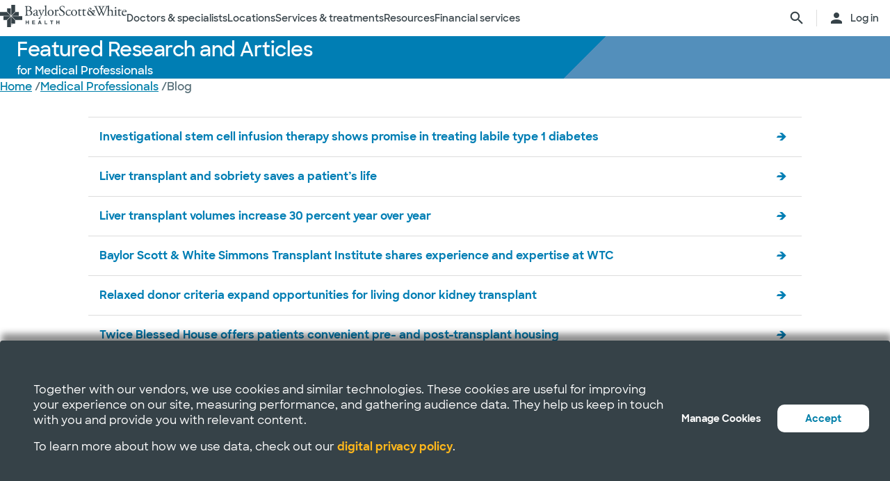

--- FILE ---
content_type: text/html; charset=utf-8
request_url: https://www.bswhealth.com/medical-professionals/blog
body_size: 30254
content:


<!DOCTYPE html>
<!--[if lt IE 7]>      <html class="no-js lt-ie9 lt-ie8 lt-ie7"> <![endif]-->
<!--[if IE 7]>         <html class="no-js lt-ie9 lt-ie8"> <![endif]-->
<!--[if IE 8]>         <html class="no-js lt-ie9"> <![endif]-->
<!--[if gt IE 8]><!-->
<html class="no-js" lang="en">
<!--<![endif]-->
<head>
<link href="/-/media/feature/experience-accelerator/bootstrap-4/bootstrap-4/styles/optimized-min.css?t=20220412T182613Z" rel="stylesheet" /><link href="/-/media/base-themes/bsw-core-libraries/styles/optimized-min.css?t=20220622T142639Z" rel="stylesheet" /><link href="/-/media/base-themes/main-theme/styles/optimized-min.css?t=20220412T182616Z" rel="stylesheet" /><link href="/-/media/themes/bsw/bswhealth/com/styles/optimized-min.css?t=20251016T142604Z" rel="stylesheet" />
<!--<link rel="preconnect" href="//www.google-analytics.com" crossorigin="anonymous">
<link rel="dns-prefetch" href="//www.google-analytics.com" crossorigin="anonymous">
<link rel="preconnect" href="//www.googletagmanager.com" crossorigin="anonymous">
<link rel="dns-prefetch" href="//www.googletagmanager.com" crossorigin="anonymous">-->
<link rel="preconnect" href="//bswcdndesign-prod.bswhealth.com" crossorigin="anonymous">
<link rel="dns-prefetch" href="//bswcdndesign-prod.bswhealth.com" crossorigin="anonymous">
<link rel="preconnect" href="//wadcdn.azureedge.net" crossorigin="anonymous">
<link rel="dns-prefetch" href="//wadcdn.azureedge.net" crossorigin="anonymous">
<link rel="preconnect" href="//bswh-p-001.sitecorecontenthub.cloud" crossorigin="anonymous">
<link rel="dns-prefetch" href="//bswh-p-001.sitecorecontenthub.cloud" crossorigin="anonymous">
<link rel="preconnect" href="//munchkin.marketo.net" crossorigin="anonymous">
<link rel="dns-prefetch" href="//munchkin.marketo.net" crossorigin="anonymous">



<link rel="prefetch" href="https://bswcdndesign-prod.bswhealth.com/content/icons/bsw-icons.css">
<link rel="prefetch" href="https://wadcdn.azureedge.net/bswhealth/com/sitecore/sitecore.css" >
<!--<link rel="prefetch" href="https://www.google-analytics.com/gtm/optimize.js?id=GTM-NWMN4NX" >
<link rel="prefetch" href="https://www.google-analytics.com/analytics.js" >
<link rel="preload" as="image" href="https://bswh-p-001-delivery.sitecorecontenthub.cloud/api/public/content/c5edf903a57a4f54a34fe9882c3e967d?v=e5fd14ea" type="image/webp"/>-->


    
    


    <title>Featured Research and Articles | Medical Professionals</title>


<link rel="canonical" href="https://www.bswhealth.com/medical-professionals/blog" />
<meta property="og:url" content="https://www.bswhealth.com/medical-professionals/blog">

<link rel="alternate" hreflang="x-default" href="https://www.bswhealth.com/medical-professionals/blog" class="bablic-hreflang" />
<link rel="alternate" hreflang="es-us" href="https://salud.bswhealth.com/medical-professionals/blog" class="bablic-hreflang" />




    <link href="/-/media/project/bsw/sites/bswhealth/favicon.ico" rel="shortcut icon" />



<script>
var logger= "https://andylitics.bswapi.com/api/SaveToActivityLog?code=OHXqgD/Ov5ooxC2syCHfpLkt2scpUkqHEd7VRiEnoVkfYI8SmyBNsA=="
</script>
    
        <meta name="robots" content="noindex,nofollow" />
    
    <meta name="og:title" content="Featured Research and Articles | Medical Professionals">
   
    
    
    
    
    
        
        
        
        <meta property="og:description" content="for Medical Professionals...">
        
    


  
    <script src="https://cdn.amplitude.com/script/3581c29ce122aaeb8508aa7a04d10c1d.experiment.js"></script>
  




<meta  name="description" content="Explore our curated collection of featured research and articles tailored for medical professionals, enhancing knowledge and supporting evidence-based practice." />


<meta property="twitter:title"  content="Blog" /><meta property="twitter:card"  content="summary_large_image" />

    <meta name="viewport" content="width=device-width, initial-scale=1"/>


<meta name="google" content="notranslate">
<meta name="msvalidate.01" content="F50CF3208C90370FFE61D3108475299D" />
<meta name="google-site-verification" content="0VPuO-VbqG9FR0o78LzFRq-91brCpB6A-0jxGwMno3Y" />
<meta name="p:domain_verify" content="f45012bd63edfae315d7a34ab3423dcd"/>


        <!-- Google Tag Manager -->
        <script>
            (function (w, d, s, l, i) {
                w[l] = w[l] || []; w[l].push({
                    'gtm.start': new Date().getTime(), event: 'gtm.js'
                });
                var f = d.getElementsByTagName(s)[0], j = d.createElement(s), dl = l != 'dataLayer' ? '&l=' + l : '';
                j.async = true; j.src = 'https://gtm.bswhealth.com/gtm.js?id=' + i + dl + '&gtm_auth=xnS_BhkZ8jmvG7mkY8jxNQ&gtm_preview=env-2&gtm_cookies_win=x'; f.parentNode.insertBefore(j, f);
            })(window, document, 'script', 'dataLayer', 'GTM-PGCTTH');</script>
        <!-- End Google Tag Manager -->


</head>
<body class="default-device bodyclass">
    


<!-- Google Tag Manager (noscript) -->
        <noscript>
            <iframe title="Google Tag Manager" src="https://gtm.bswhealth.com/ns.html?id=GTM-PGCTTH&gtm_auth=xnS_BhkZ8jmvG7mkY8jxNQ&gtm_preview=env-2&gtm_cookies_win=x"
                height="0" width="0" style="display: none; visibility: hidden" aria-hidden="true"></iframe>
        </noscript>
<!-- End Google Tag Manager (noscript) -->
    
<!-- #wrapper -->
<div id="wrapper">
    <!-- #header -->
    <header>
        <div id="header" class="container-fluid">
            <div class="row">
    <div class="component componentcontainer alert global collapsible">
        <div class="component-content">
        </div>
    </div>
    <div class="component header-ref col-12">
      






    

    

    

    

    

    

    
    



    






<!-- <link rel="stylesheet" href="https://wadcdn.azureedge.net/bswhealth/com/siteassets/SubsiteStyles/bswh-global-header.css" /> -->


<link rel="stylesheet" href="/-/media/project/bsw/sites/bswhealth/styles/bswh-global-header.css?v=40" />







<div class="global-multi-header" id="global-multi-header" data-sticky="false">
    <!-- Always needs to render but is hidden by CSS. -->
    <a class="skip-to-content-link" href="#bswh-breadcrumbs" id="skip-to-content-link" data-analytics-element="global_nav_header" onclick="skipToContentHandler(event)">
        Skip to content
    </a>
    <!--
        Mobile Header: Always needed.
    -->
    <div class="header__generic header__mobile" id="header-mobile">
        <div class="header__generic--inner">
            
                <div class="header__side provoker">
                    <button
                        class="main-menu-provoker"
                        id="mobile-menu-provoker"
                        onclick="toggleMainMenuHandler()"
                    >
                        <div class="nav__hamburger">
                            <span></span>
                        </div>
                    </button>
                </div>
            
            <div class="header__side logo">
                <div class="header__logo mobile">
                    
                    
                    <a
                        class="header__logo_link"
                        href="/"
                        data-analytics-element="global_nav_header"
                        aria-label="Baylor Scott & White Health home page"
                    >
                        <img src="/-/media/project/bsw/sites/bswhealth/bswh-icon-gray.svg?iar=0&amp;hash=87EEB25FFFFDF064CB39FF4231C9AA85" alt="" />
                    </a>
                </div>
            </div>
            
                <div class="header__side header__actions_extra search" data-open="false">
                    <a
                        
                            href="javascript:void(0)"
                            onclick="chooseItemHandler(event, 'searchdrawer-system')"
                        
                        class="header__link search"
                        data-analytics-element="global_nav_header"
                        aria-label="search page"
                    >
                        <i class="icon bsw-icon__brand--small bsw-icon-search"></i>
                        <i class="icon bsw-icon__brand--small bsw-icon-x" style="display: none"></i>
                    </a>
                </div>
            
        </div>
    </div>
    <div class="header__container scroll-container" id="headers-all">
        <!--
            System/Utility Header: Always needed and is controlled by
            CSS to adjust how it will display.
        -->
        
        <div class="header__generic header__system system typical" id="header-system" data-type="system" data-utility="false">
            <div class="header__generic--inner">
                
                    <div class="header__side provoker">
                        <button
                            class="main-menu-provoker"
                            id="system-menu-provoker"
                            onclick="toggleMenuHandler('system-nav')"
                            aria-label="toggle system navigation"
                        >
                            <div class="nav__hamburger">
                                <span></span>
                            </div>
                        </button>
                    </div>
                

                
                <div class="header__side logo">
                    <div class="header__logo">
                        <a
                            class="header__logo_link bswhealth"
                            href="/"
                            data-analytics-element="global_nav_header"
                            aria-label="Baylor Scott & White Health home page"
                        >
                            <span class="full-logo"><img src="/-/media/project/bsw/sites/bswhealth/logo-bswh-full.svg?iar=0&amp;hash=424B6CDDE58170BA3043E0E64B9C404E" alt="" /></span>

                            
                                <span class="only-icon"><img src="/-/media/project/bsw/sites/bswhealth/bswh-icon-gray.svg?iar=0&amp;hash=87EEB25FFFFDF064CB39FF4231C9AA85" alt="" /></span>
                                
                                <span class="only-icon-invert">
                                    <img
                                        src="/-/media/project/bsw/sites/bswhealth/bswh-icon-white.svg"
                                        alt="Baylor Scott & White Health logo"
                                    />
                                </span>
                                <span class="full-logo-invert">
                                    <img
                                        src="/-/media/project/bsw/sites/bswhealth/bswh-logo-white.svg"
                                        alt="Baylor Scott & White Health logo"
                                    />
                                </span>
                            

                        </a>
                    </div>
                    
                        <button
                            class="main-menu-provoker menu-toggle "
                            onclick="toggleNavSectionHandler(event, 'system-nav')"
                            id="toggle-microsite"
                            aria-label="toggle system navigation"
                        >
                            <i class="icon bsw-icon__brand--small bsw-icon-chevron-down"></i>
                        </button>
                    
                </div>
                
                    <div class="header__nav__container " id="system-nav" data-open="false">
                        <nav class="scroll-container">
                            <ul>
                            
                                <li class="header__link--container">
                                    
                                    <a
                                        class="header__link"
                                        href="javascript:void(0)"
                                        
                                        
                                            data-analytics-element="global_nav_header_open-menu"
                                            onclick="chooseItemHandler(event, 'doctorsspecialists-system')"
                                        
                                    >
                                        Doctors & specialists
                                        <i class="icon bsw-icon__brand--small bsw-icon-chevron-right"></i>
                                    </a>
                                    <div class="header__link--marker"></div>
                                </li>
                            
                                <li class="header__link--container">
                                    
                                    <a
                                        class="header__link"
                                        href="javascript:void(0)"
                                        
                                        
                                            data-analytics-element="global_nav_header_open-menu"
                                            onclick="chooseItemHandler(event, 'locations-system')"
                                        
                                    >
                                        Locations
                                        <i class="icon bsw-icon__brand--small bsw-icon-chevron-right"></i>
                                    </a>
                                    <div class="header__link--marker"></div>
                                </li>
                            
                                <li class="header__link--container">
                                    
                                    <a
                                        class="header__link"
                                        href="javascript:void(0)"
                                        
                                        
                                            data-analytics-element="global_nav_header_open-menu"
                                            onclick="chooseItemHandler(event, 'servicestreatments-system')"
                                        
                                    >
                                        Services & treatments
                                        <i class="icon bsw-icon__brand--small bsw-icon-chevron-right"></i>
                                    </a>
                                    <div class="header__link--marker"></div>
                                </li>
                            
                                <li class="header__link--container">
                                    
                                    <a
                                        class="header__link"
                                        href="javascript:void(0)"
                                        
                                        
                                            data-analytics-element="global_nav_header_open-menu"
                                            onclick="chooseItemHandler(event, 'resources-system')"
                                        
                                    >
                                        Resources
                                        <i class="icon bsw-icon__brand--small bsw-icon-chevron-right"></i>
                                    </a>
                                    <div class="header__link--marker"></div>
                                </li>
                            
                                <li class="header__link--container">
                                    
                                    <a
                                        class="header__link"
                                        href="javascript:void(0)"
                                        
                                        
                                            data-analytics-element="global_nav_header_open-menu"
                                            onclick="chooseItemHandler(event, 'financialservices-system')"
                                        
                                    >
                                        Financial services
                                        <i class="icon bsw-icon__brand--small bsw-icon-chevron-right"></i>
                                    </a>
                                    <div class="header__link--marker"></div>
                                </li>
                            
                            </ul>
                        </nav>
                    </div>
                
                <div class="header__side header__actions_extra search_account">
                    
                        <a
                            class="header__link"
                            
                                href="javascript:void(0)"
                                onclick="chooseItemHandler(event, 'searchdrawer-system')"
                            
                            data-analytics-element="global_nav_header"
                            aria-label="search page"
                        >
                            <i class="icon bsw-icon__brand--small bsw-icon-search"></i>
                            <i class="icon bsw-icon__brand--small bsw-icon-x" style="display: none"></i>
                        </a>
                    
                    <div class="line__vertical"></div>
                    
                        <a
                            class="header__link"
                            href="https://my.bswhealth.com/login"
                            target="_blank"
                            rel="noopener noreferrer"
                            data-analytics-element="global_nav_header"
                        >
                            <i class="icon bsw-icon__brand--small bsw-icon-account"></i>
                            <span class="desktop-only header__text-log-in">Log in</span>
                        </a>
                    
                </div>
                <div class="header__side header__close_menu_mega">
                    <button
                        data-analytics-element="global_nav_header-close-menu"
                        class="header__close_menu_mega--button"
                        onclick="chooseItemHandler(event)"
                        aria-label="close mega menu"
                    >
                        <i
                            class="icon bsw-icon__brand--small bsw-icon-x"
                        ></i>
                    </button>
                </div>
            </div>
        </div>

        <!--
            Microsite/LoB Header: Only needed when on a microsite.

            If it's a microsite, data-type should be set to
            `microsite`. If it's a subsite, it should be set to
            `subsite`.
        -->
        

        <!-- Always needs to render to show when in mobile -->
        <div class="header__actions__main">
            <ul>
                <li>
                    <p>
                        <a
                            href="https://my.bswhealth.com/login"
                            class="full-link"
                            target="_blank"
                            data-analytics-element="global_nav_header"
                            rel="noopener noreferrer"
                        >
                            <i class="icon bsw-icon__brand--small bsw-icon-account"></i>
                            Log in to MyBSWHealth
                        </a>
                    </p>
                </li>
                <li>
                    <p>Need help?&nbsp;<a data-analytics-element="global_nav_header" href="/contact-us#chat-online">Chat with us</a></p>
                </li>
            </ul>
        </div>
    </div>
    <!--
        MegaMenu/Sub-Header: Used to house all sub-menus for different
        headers.

        Make sure to set the `data-type` attribute on the
        `.header__menu__mega__container` to either `system` or
        `microsite` to ensure the correct menu is displayed when
        the menu is toggled.
    -->
    <div class="header__menu__mega" id="mega-menu">
        
        
            
            <div class="header__menu__mega__container doctorsspecialists" data-type="system" data-utility="false">
                <style>
                    header .header__menu__mega .header__menu__mega__container.doctorsspecialists {
                        --content-column-count: 3
                    }
                </style>
                <!--
                    Radio needs to match what was passed in the handler in the header
                    to show the right set of links.
                -->
                <input
                    type="radio"
                    id="doctorsspecialists-system"
                    name="menu-group"
                    tabindex="0"
                />
                <div class="header__menu__mega__container--inner">
                    <div class="header__menu__mega__container_header">
                        <div class="header__menu__mega__container_header--inner">
                            <button
                                data-analytics-element="global_nav_header-close-menu"
                                onclick="chooseItemHandler(event, 'doctorsspecialists-system')"
                            >
                                <i class="icon bsw-icon__brand--small bsw-icon-chevron-left"></i>
                            </button>
                            <p>Doctors & specialists</p>
                        </div>
                    </div>
                    <div class="scroll-container">
                        <div class="inner">
                            
                            
                                
                                
                                        <div class="component">
       

    
    <div class="header__menu__mega__container_list">
        
            <div class="header__menu__mega__container_list--header">
                <p id="primarycaredoctors--header">
                    
                        Primary care doctors
                    
                </p>
            </div>
        
        <ul class="header__menu__mega__container_list--sub">
            
                
                    
                    <li>
                        <p>
                            <a
                                href="/doctors/primary-care-provider?distance=25&sortBy=NextAvailableAppointment&keyword=Family+Medicine&vector=specialty"
                                
                                data-analytics-element="global_nav_header"
                                onclick="linkActivationHandler(event)"
                                title="Family medicine"
                            >
                                <strong>Family medicine</strong>
                            </a>
                        </p>
                        
                            <p>Care for all ages within your family.</p>
                        
                    </li>
                
            
                
                    
                    <li>
                        <p>
                            <a
                                href="/doctors/obstetrics-and-gynecology?keyword=Obstetrics+and+Gynecology&vect=specialty&dist=25&sD=NextAvailableAppointment"
                                
                                data-analytics-element="global_nav_header"
                                onclick="linkActivationHandler(event)"
                                title="OBGYN"
                            >
                                <strong>OBGYN</strong>
                            </a>
                        </p>
                        
                            <p>Specialized care for women’s health, including pregnancy. </p>
                        
                    </li>
                
            
                
                    
                    <li>
                        <p>
                            <a
                                href="/doctors/pediatrics?keyword=Pediatrics&vect=specialtyGroupName&dist=25&sD=NextAvailableAppointment"
                                
                                data-analytics-element="global_nav_header"
                                onclick="linkActivationHandler(event)"
                                title="Pediatrics"
                            >
                                <strong>Pediatrics</strong>
                            </a>
                        </p>
                        
                            <p>Care for children, from infants to teens. </p>
                        
                    </li>
                
            
                
                    
                    <li>
                        <p>
                            <a
                                href="https://www.bswhealth.com/doctors/primary-care-provider"
                                
                                data-analytics-element="global_nav_header"
                                onclick="linkActivationHandler(event)"
                                title="All primary care doctors"
                            >
                                <strong>All primary care doctors</strong>
                            </a>
                        </p>
                        
                            <p>Providers of regular wellness care and treatment for common conditions or injuries.</p>
                        
                    </li>
                
            
        </ul>
    </div>
   
    </div>

                                
                                
                                
                            
                                
                                
                                        <div class="component">
       

    
    <div class="header__menu__mega__container_list">
        
            <div class="header__menu__mega__container_list--header">
                <p id="specialists--header">
                    
                        Specialists
                    
                </p>
            </div>
        
        <ul class="header__menu__mega__container_list--sub">
            
                
                    
                    <li>
                        <p>
                            <a
                                href="/doctors/cardiology?distance=10&sortBy=NextAvailableAppointment&keyword=Cardiology&vector=specialtyGroupName"
                                
                                data-analytics-element="global_nav_header"
                                onclick="linkActivationHandler(event)"
                                title="Cardiology"
                            >
                                <strong>Cardiology</strong>
                            </a>
                        </p>
                        
                            <p>Comprehensive and advanced heart and vascular care.</p>
                        
                    </li>
                
            
                
                    
                    <li>
                        <p>
                            <a
                                href="/doctors/gastroenterology"
                                
                                data-analytics-element="global_nav_header"
                                onclick="linkActivationHandler(event)"
                                title="Gastroenterology"
                            >
                                <strong>Gastroenterology</strong>
                            </a>
                        </p>
                        
                            <p>Care for digestive conditions.</p>
                        
                    </li>
                
            
                
                    
                    <li>
                        <p>
                            <a
                                href="/doctors/orthopedics?distance=10&keyword=Orthopedic+Surgery&vector=specialtyGroupName&sortBy=NextAvailableAppointment"
                                
                                data-analytics-element="global_nav_header"
                                onclick="linkActivationHandler(event)"
                                title="Orthopedics"
                            >
                                <strong>Orthopedics</strong>
                            </a>
                        </p>
                        
                            <p>Care for bone and joint health.</p>
                        
                    </li>
                
            
                
                    
                    <li>
                        <p>
                            <a
                                href="/doctors/neurology?distance=25&sortBy=NextAvailableAppointment&keyword=Neurology&vector=specialtyGroupName"
                                
                                data-analytics-element="global_nav_header"
                                onclick="linkActivationHandler(event)"
                                title="Neurology"
                            >
                                <strong>Neurology</strong>
                            </a>
                        </p>
                        
                            <p>Care for brain and spine disorders.</p>
                        
                    </li>
                
            
        </ul>
    </div>
   
    </div>

                                
                                
                                
                            
                                
                                        <div class="component promo1">
        <div class="component-content">

    
    <div class="header__menu__mega__container_list--image">
        <div class="header__menu__mega__container_list--image--inner">
            <a class="image-link" href="/doctors">
                <image stylelabs-content-id="820999" thumbnailsrc="https://bswh-p-001.sitecorecontenthub.cloud/api/gateway/820999/thumbnail" src="https://bswh-p-001.sitecorecontenthub.cloud/api/public/content/552c2a19e52743b39d9b1524df9826fb?v=2f413cdc" mediaid="" stylelabs-content-type="Image" alt="" height="600" width="800" vspace="" hspace="" format="" />
            </a>
            <p>
                <a
                    class="arrow-link"
                    href="/doctors"
                    
                    data-analytics-element="global_nav_header"
                    onclick="linkActivationHandler(event)"
                    title="View all doctors"
                >
                    <strong>
                        View all doctors
                    </strong>
                </a>
            </p>
        </div>
    </div>
        </div>
    </div>

                                
                                
                                
                                
                            
                        </div>
                    </div>
                </div>
            </div>
        
            
            <div class="header__menu__mega__container locations" data-type="system" data-utility="false">
                <style>
                    header .header__menu__mega .header__menu__mega__container.locations {
                        --content-column-count: 3
                    }
                </style>
                <!--
                    Radio needs to match what was passed in the handler in the header
                    to show the right set of links.
                -->
                <input
                    type="radio"
                    id="locations-system"
                    name="menu-group"
                    tabindex="0"
                />
                <div class="header__menu__mega__container--inner">
                    <div class="header__menu__mega__container_header">
                        <div class="header__menu__mega__container_header--inner">
                            <button
                                data-analytics-element="global_nav_header-close-menu"
                                onclick="chooseItemHandler(event, 'locations-system')"
                            >
                                <i class="icon bsw-icon__brand--small bsw-icon-chevron-left"></i>
                            </button>
                            <p>Locations</p>
                        </div>
                    </div>
                    <div class="scroll-container">
                        <div class="inner">
                            
                            
                                
                                
                                        <div class="component">
       

    
    <div class="header__menu__mega__container_list">
        
        <ul class="header__menu__mega__container_list--sub">
            
                
                    
                    <li>
                        <p>
                            <a
                                href="/locations/clinic"
                                
                                data-analytics-element="global_nav_header"
                                onclick="linkActivationHandler(event)"
                                title="Clinics"
                            >
                                <strong>Clinics</strong>
                            </a>
                        </p>
                        
                            <p>Locations that provide specialized care and consultations such as doctor’s offices.</p>
                        
                    </li>
                
            
                
                    
                    <li>
                        <p>
                            <a
                                href="/locations/clinical-group"
                                
                                data-analytics-element="global_nav_header"
                                onclick="linkActivationHandler(event)"
                                title="Clinical Groups"
                            >
                                <strong>Clinical Groups</strong>
                            </a>
                        </p>
                        
                            <p>Multi-location groups that provide specialized care.</p>
                        
                    </li>
                
            
                
                    
                    <li>
                        <p>
                            <a
                                href="/locations/emergency-room"
                                
                                data-analytics-element="global_nav_header"
                                onclick="linkActivationHandler(event)"
                                title="Emergency rooms"
                            >
                                <strong>Emergency rooms</strong>
                            </a>
                        </p>
                        
                            <p>Locations that provide immediate care for trauma and other moderate to major medical needs. </p>
                        
                    </li>
                
            
                
                    
                    <li>
                        <p>
                            <a
                                href="/locations/fitness-and-wellness"
                                
                                data-analytics-element="global_nav_header"
                                onclick="linkActivationHandler(event)"
                                title="Fitness and wellness"
                            >
                                <strong>Fitness and wellness</strong>
                            </a>
                        </p>
                        
                            <p>Locations that provide fitness and wellness health options.</p>
                        
                    </li>
                
            
                
                    
                    <li>
                        <p>
                            <a
                                href="/locations/hospital"
                                
                                data-analytics-element="global_nav_header"
                                onclick="linkActivationHandler(event)"
                                title="Hospitals"
                            >
                                <strong>Hospitals</strong>
                            </a>
                        </p>
                        
                            <p>Locations that have multiple departments for in-patient, full-service, specialty and 24/7 emergency care.</p>
                        
                    </li>
                
            
        </ul>
    </div>
   
    </div>

                                
                                
                                
                            
                                
                                
                                        <div class="component">
       

    
    <div class="header__menu__mega__container_list">
        
        <ul class="header__menu__mega__container_list--sub">
            
                
                    
                    <li>
                        <p>
                            <a
                                href="/locations/imaging-center"
                                
                                data-analytics-element="global_nav_header"
                                onclick="linkActivationHandler(event)"
                                title="Imaging centers"
                            >
                                <strong>Imaging centers</strong>
                            </a>
                        </p>
                        
                            <p>Locations that provide X-rays, MRIs or CT imaging.</p>
                        
                    </li>
                
            
                
                    
                    <li>
                        <p>
                            <a
                                href="/locations/pharmacy"
                                
                                data-analytics-element="global_nav_header"
                                onclick="linkActivationHandler(event)"
                                title="Pharmacies"
                            >
                                <strong>Pharmacies</strong>
                            </a>
                        </p>
                        
                            <p>Locations that fulfill prescriptions and other drug and medical device needs. </p>
                        
                    </li>
                
            
                
                    
                    <li>
                        <p>
                            <a
                                href="/locations/rehabilitation"
                                
                                data-analytics-element="global_nav_header"
                                onclick="linkActivationHandler(event)"
                                title="Rehabilitation"
                            >
                                <strong>Rehabilitation</strong>
                            </a>
                        </p>
                        
                            <p>Locations that provide recovery from medical procedures or illnesses. </p>
                        
                    </li>
                
            
                
                    
                    <li>
                        <p>
                            <a
                                href="/locations/surgery-center"
                                
                                data-analytics-element="global_nav_header"
                                onclick="linkActivationHandler(event)"
                                title="Surgery centers"
                            >
                                <strong>Surgery centers</strong>
                            </a>
                        </p>
                        
                            <p>Location that provide specialized surgical care. </p>
                        
                    </li>
                
            
                
                    
                    <li>
                        <p>
                            <a
                                href="/locations/urgent-care"
                                
                                data-analytics-element="global_nav_header"
                                onclick="linkActivationHandler(event)"
                                title="Urgent care"
                            >
                                <strong>Urgent care</strong>
                            </a>
                        </p>
                        
                            <p>Locations that provide care for non-life-threatening conditions requiring immediate treatment. </p>
                        
                    </li>
                
            
        </ul>
    </div>
   
    </div>

                                
                                
                                
                            
                                
                                        <div class="component promo1">
        <div class="component-content">

    
    <div class="header__menu__mega__container_list--image">
        <div class="header__menu__mega__container_list--image--inner">
            <a class="image-link" href="/locations">
                <image stylelabs-content-id="821000" thumbnailsrc="https://bswh-p-001.sitecorecontenthub.cloud/api/gateway/821000/thumbnail" src="https://bswh-p-001.sitecorecontenthub.cloud/api/public/content/b28d715181544801baa2e7d04f5b86c6?v=b5538ebd" mediaid="" stylelabs-content-type="Image" alt="" height="600" width="800" vspace="" hspace="" format="" />
            </a>
            <p>
                <a
                    class="arrow-link"
                    href="/locations"
                    
                    data-analytics-element="global_nav_header"
                    onclick="linkActivationHandler(event)"
                    title="View all locations"
                >
                    <strong>
                        View all locations
                    </strong>
                </a>
            </p>
        </div>
    </div>
        </div>
    </div>

                                
                                
                                
                                
                            
                        </div>
                    </div>
                </div>
            </div>
        
            
            <div class="header__menu__mega__container servicestreatments" data-type="system" data-utility="false">
                <style>
                    header .header__menu__mega .header__menu__mega__container.servicestreatments {
                        --content-column-count: 2
                    }
                </style>
                <!--
                    Radio needs to match what was passed in the handler in the header
                    to show the right set of links.
                -->
                <input
                    type="radio"
                    id="servicestreatments-system"
                    name="menu-group"
                    tabindex="0"
                />
                <div class="header__menu__mega__container--inner">
                    <div class="header__menu__mega__container_header">
                        <div class="header__menu__mega__container_header--inner">
                            <button
                                data-analytics-element="global_nav_header-close-menu"
                                onclick="chooseItemHandler(event, 'servicestreatments-system')"
                            >
                                <i class="icon bsw-icon__brand--small bsw-icon-chevron-left"></i>
                            </button>
                            <p>Services & treatments</p>
                        </div>
                    </div>
                    <div class="scroll-container">
                        <div class="inner">
                            
                            
                                
                                
                                        <div class="component">
       

    
    <div class="header__menu__mega__container_list">
        
            <div class="header__menu__mega__container_list--header">
                <p id="services--header">
                    
                        Services
                    
                </p>
            </div>
        
        <ul class="header__menu__mega__container_list--sub">
            
                
                    
                    <li>
                        <p>
                            <a
                                href="/specialties/same-day-care"
                                
                                data-analytics-element="global_nav_header"
                                onclick="linkActivationHandler(event)"
                                title="Get same day care"
                            >
                                <strong>Get same day care</strong>
                            </a>
                        </p>
                        
                            <p>Choose the right care for your minor needs.</p>
                        
                    </li>
                
            
                
                    
                    <li>
                        <p>
                            <a
                                href="/specialties/cancer-care"
                                
                                data-analytics-element="global_nav_header"
                                onclick="linkActivationHandler(event)"
                                title="Cancer care"
                            >
                                <strong>Cancer care</strong>
                            </a>
                        </p>
                        
                            <p>Explore care options to fight cancer on your terms.</p>
                        
                    </li>
                
            
                
                    
                    <li>
                        <p>
                            <a
                                href="/specialties/heart-and-vascular-care"
                                
                                data-analytics-element="global_nav_header"
                                onclick="linkActivationHandler(event)"
                                title="Heart and vascular care"
                            >
                                <strong>Heart and vascular care</strong>
                            </a>
                        </p>
                        
                            <p>Learn about care options for heart and vascular conditions.</p>
                        
                    </li>
                
            
                
                    
                    <li>
                        <p>
                            <a
                                href="/specialties/orthopedics"
                                
                                data-analytics-element="global_nav_header"
                                onclick="linkActivationHandler(event)"
                                title="Orthopedic care"
                            >
                                <strong>Orthopedic care</strong>
                            </a>
                        </p>
                        
                            <p>Get care options for joint and bone conditions.</p>
                        
                    </li>
                
            
                
                    
                    <li>
                        <p>
                            <a
                                href="/specialties/neuroscience"
                                
                                data-analytics-element="global_nav_header"
                                onclick="linkActivationHandler(event)"
                                title="Neuroscience"
                            >
                                <strong>Neuroscience</strong>
                            </a>
                        </p>
                        
                            <p>Find advanced care for your brain and spine.</p>
                        
                    </li>
                
            
                
                    
                    <li>
                        <p>
                            <a
                                href="/patient-tools/symptom-checker"
                                
                                data-analytics-element="global_nav_header"
                                onclick="linkActivationHandler(event)"
                                title="Symptom checker"
                            >
                                <strong>Symptom checker</strong>
                            </a>
                        </p>
                        
                            <p>Chat about your symptoms to find the right care.</p>
                        
                    </li>
                
            
                
                    
                    <li>
                        <p>
                            <a
                                href="/specialties"
                                
                                data-analytics-element="global_nav_header"
                                onclick="linkActivationHandler(event)"
                                title="All services"
                            >
                                <strong>All services</strong>
                            </a>
                        </p>
                        
                            <p>Browse all services that Baylor Scott &amp; White provides.</p>
                        
                    </li>
                
            
        </ul>
    </div>
   
    </div>

                                
                                
                                
                            
                                
                                
                                        <div class="component">
       

    
    <div class="header__menu__mega__container_list">
        
            <div class="header__menu__mega__container_list--header">
                <p id="treatmentsandscreenings--header">
                    
                        Treatments and screenings
                    
                </p>
            </div>
        
        <ul class="header__menu__mega__container_list--sub">
            
                
                    
                    <li>
                        <p>
                            <a
                                href="/treatments-and-procedures/cancer-screenings"
                                
                                data-analytics-element="global_nav_header"
                                onclick="linkActivationHandler(event)"
                                title="Cancer screenings"
                            >
                                <strong>Cancer screenings</strong>
                            </a>
                        </p>
                        
                            <p>Discover early detection options for cancer.</p>
                        
                    </li>
                
            
                
                    
                    <li>
                        <p>
                            <a
                                href="/treatments-and-procedures/colonoscopy"
                                
                                data-analytics-element="global_nav_header"
                                onclick="linkActivationHandler(event)"
                                title="Colonoscopy"
                            >
                                <strong>Colonoscopy</strong>
                            </a>
                        </p>
                        
                            <p>Learn about the procedure and your screening options. </p>
                        
                    </li>
                
            
                
                    
                    <li>
                        <p>
                            <a
                                href="/specialties/imaging-and-radiology/mammogram-and-breast-imaging"
                                
                                data-analytics-element="global_nav_header"
                                onclick="linkActivationHandler(event)"
                                title="Mammogram"
                            >
                                <strong>Mammogram</strong>
                            </a>
                        </p>
                        
                            <p>Explore imaging options and  your screening options.</p>
                        
                    </li>
                
            
                
                    
                    <li>
                        <p>
                            <a
                                href="/specialties/imaging-and-radiology"
                                
                                data-analytics-element="global_nav_header"
                                onclick="linkActivationHandler(event)"
                                title="Imaging and radiology"
                            >
                                <strong>Imaging and radiology</strong>
                            </a>
                        </p>
                        
                            <p>Discover the imaging and radiology services that Baylor Scott &amp; White provides.</p>
                        
                    </li>
                
            
                
                    
                    <li>
                        <p>
                            <a
                                href="/specialties/surgery"
                                
                                data-analytics-element="global_nav_header"
                                onclick="linkActivationHandler(event)"
                                title="Surgery"
                            >
                                <strong>Surgery</strong>
                            </a>
                        </p>
                        
                            <p>Learn about different types of surgical options that Baylor Scott &amp; White provides.</p>
                        
                    </li>
                
            
                
                    
                    <li>
                        <p>
                            <a
                                href="/treatments-and-procedures"
                                
                                data-analytics-element="global_nav_header"
                                onclick="linkActivationHandler(event)"
                                title="All treatments and screenings"
                            >
                                <strong>All treatments and screenings</strong>
                            </a>
                        </p>
                        
                            <p>Browse all treatments and screenings that Baylor Scott &amp; White provides.</p>
                        
                    </li>
                
            
        </ul>
    </div>
   
    </div>

                                
                                
                                
                            
                        </div>
                    </div>
                </div>
            </div>
        
            
            <div class="header__menu__mega__container resources" data-type="system" data-utility="false">
                <style>
                    header .header__menu__mega .header__menu__mega__container.resources {
                        --content-column-count: 3
                    }
                </style>
                <!--
                    Radio needs to match what was passed in the handler in the header
                    to show the right set of links.
                -->
                <input
                    type="radio"
                    id="resources-system"
                    name="menu-group"
                    tabindex="0"
                />
                <div class="header__menu__mega__container--inner">
                    <div class="header__menu__mega__container_header">
                        <div class="header__menu__mega__container_header--inner">
                            <button
                                data-analytics-element="global_nav_header-close-menu"
                                onclick="chooseItemHandler(event, 'resources-system')"
                            >
                                <i class="icon bsw-icon__brand--small bsw-icon-chevron-left"></i>
                            </button>
                            <p>Resources</p>
                        </div>
                    </div>
                    <div class="scroll-container">
                        <div class="inner">
                            
                            
                                
                                
                                        <div class="component">
       

    
    <div class="header__menu__mega__container_list">
        
            <div class="header__menu__mega__container_list--header">
                <p id="education--header">
                    
                        Education
                    
                </p>
            </div>
        
        <ul class="header__menu__mega__container_list--sub">
            
                
                    
                    <li>
                        <p>
                            <a
                                href="/conditions"
                                
                                data-analytics-element="global_nav_header"
                                onclick="linkActivationHandler(event)"
                                title="Conditions"
                            >
                                <strong>Conditions</strong>
                            </a>
                        </p>
                        
                            <p>Browse the conditions that Baylor Scott &amp; White provides care for.</p>
                        
                    </li>
                
            
                
                    
                    <li>
                        <p>
                            <a
                                href="/blog"
                                
                                data-analytics-element="global_nav_header"
                                onclick="linkActivationHandler(event)"
                                title="Scrubbing In blog"
                            >
                                <strong>Scrubbing In blog</strong>
                            </a>
                        </p>
                        
                            <p>Explore articles about popular health and wellness topics.</p>
                        
                    </li>
                
            
                
                    
                    <li>
                        <p>
                            <a
                                href="/classes-and-events"
                                
                                data-analytics-element="global_nav_header"
                                onclick="linkActivationHandler(event)"
                                title="Classes and events"
                            >
                                <strong>Classes and events</strong>
                            </a>
                        </p>
                        
                            <p>Find classes and events near you.</p>
                        
                    </li>
                
            
                
                    
                    <li>
                        <p>
                            <a
                                href="/patient-tools/webinars"
                                
                                data-analytics-element="global_nav_header"
                                onclick="linkActivationHandler(event)"
                                title="Webinars"
                            >
                                <strong>Webinars</strong>
                            </a>
                        </p>
                        
                            <p>View upcoming webinar topics and register to join.</p>
                        
                    </li>
                
            
        </ul>
    </div>
   
    </div>

                                
                                
                                
                            
                                
                                
                                        <div class="component">
       

    
    <div class="header__menu__mega__container_list">
        
            <div class="header__menu__mega__container_list--header">
                <p id="patientinformation--header">
                    
                        Patient information
                    
                </p>
            </div>
        
        <ul class="header__menu__mega__container_list--sub">
            
                
                    
                    <li>
                        <p>
                            <a
                                href="/patient-tools/advance-directives"
                                
                                data-analytics-element="global_nav_header"
                                onclick="linkActivationHandler(event)"
                                title="Advance directives"
                            >
                                <strong>Advance directives</strong>
                            </a>
                        </p>
                        
                            <p>Prepare for your future by documenting your wishes.</p>
                        
                    </li>
                
            
                
                    
                    <li>
                        <p>
                            <a
                                href="/patient-tools/registration-and-billing/pre-registration"
                                
                                data-analytics-element="global_nav_header"
                                onclick="linkActivationHandler(event)"
                                title="Pre-registration"
                            >
                                <strong>Pre-registration</strong>
                            </a>
                        </p>
                        
                            <p>Complete any required forms and submit documents for your upcoming procedure.</p>
                        
                    </li>
                
            
                
                    
                    <li>
                        <p>
                            <a
                                href="/patient-tools/request-copies-of-your-medical-records"
                                
                                data-analytics-element="global_nav_header"
                                onclick="linkActivationHandler(event)"
                                title="Medical records"
                            >
                                <strong>Medical records</strong>
                            </a>
                        </p>
                        
                            <p>Request your medical records.</p>
                        
                    </li>
                
            
        </ul>
    </div>
   
    </div>

                                
                                
                                
                            
                                
                                
                                        <div class="component">
       

    
    <div class="header__menu__mega__container_list">
        
            <div class="header__menu__mega__container_list--header">
                <p id="medicalprofessionals--header">
                    
                        Medical professionals
                    
                </p>
            </div>
        
        <ul class="header__menu__mega__container_list--sub">
            
                
                    
                    <li>
                        <p>
                            <a
                                href="/medical-professionals"
                                
                                data-analytics-element="global_nav_header"
                                onclick="linkActivationHandler(event)"
                                title="Medical professionals home"
                            >
                                <strong>Medical professionals home</strong>
                            </a>
                        </p>
                        
                            <p>Tools and information for medical professionals.</p>
                        
                    </li>
                
            
                
                    
                    <li>
                        <p>
                            <a
                                href="/medical-professionals/education/graduate-medical-education"
                                
                                data-analytics-element="global_nav_header"
                                onclick="linkActivationHandler(event)"
                                title="Graduate medical education (GME)"
                            >
                                <strong>Graduate medical education (GME)</strong>
                            </a>
                        </p>
                        
                            <p>Learn more about residency and fellowship programs.</p>
                        
                    </li>
                
            
                
                    
                    <li>
                        <p>
                            <a
                                href="/medical-professionals/research"
                                
                                data-analytics-element="global_nav_header"
                                onclick="linkActivationHandler(event)"
                                title="Research"
                            >
                                <strong>Research</strong>
                            </a>
                        </p>
                        
                            <p>Resources and support for researchers.</p>
                        
                    </li>
                
            
                
                    
                    <li>
                        <p>
                            <a
                                href="/medical-professionals/referrals"
                                
                                data-analytics-element="global_nav_header"
                                onclick="linkActivationHandler(event)"
                                title="Referrals"
                            >
                                <strong>Referrals</strong>
                            </a>
                        </p>
                        
                            <p>Refer your patient to Baylor Scott &amp; White Health.</p>
                        
                    </li>
                
            
                
                    
                    <li>
                        <p>
                            <a
                                href="https://jobs.bswhealth.com/us/en"
                                
                                data-analytics-element="global_nav_header"
                                onclick="linkActivationHandler(event)"
                                title="Careers"
                            >
                                <strong>Careers</strong>
                            </a>
                        </p>
                        
                            <p>See our career opportunities and open positions.</p>
                        
                    </li>
                
            
        </ul>
    </div>
   
    </div>

                                
                                
                                
                            
                        </div>
                    </div>
                </div>
            </div>
        
            
            <div class="header__menu__mega__container financialservices" data-type="system" data-utility="false">
                <style>
                    header .header__menu__mega .header__menu__mega__container.financialservices {
                        --content-column-count: 2
                    }
                </style>
                <!--
                    Radio needs to match what was passed in the handler in the header
                    to show the right set of links.
                -->
                <input
                    type="radio"
                    id="financialservices-system"
                    name="menu-group"
                    tabindex="0"
                />
                <div class="header__menu__mega__container--inner">
                    <div class="header__menu__mega__container_header">
                        <div class="header__menu__mega__container_header--inner">
                            <button
                                data-analytics-element="global_nav_header-close-menu"
                                onclick="chooseItemHandler(event, 'financialservices-system')"
                            >
                                <i class="icon bsw-icon__brand--small bsw-icon-chevron-left"></i>
                            </button>
                            <p>Financial services</p>
                        </div>
                    </div>
                    <div class="scroll-container">
                        <div class="inner">
                            
                            
                                
                                
                                        <div class="component">
       

    
    <div class="header__menu__mega__container_list">
        
            <div class="header__menu__mega__container_list--header">
                <p id="billing--header">
                    
                        Billing
                    
                </p>
            </div>
        
        <ul class="header__menu__mega__container_list--sub">
            
                
                    
                    <li>
                        <p>
                            <a
                                href="/patient-tools/registration-and-billing/pay-your-bill"
                                
                                data-analytics-element="global_nav_header"
                                onclick="linkActivationHandler(event)"
                                title="Pay bill"
                            >
                                <strong>Pay bill</strong>
                            </a>
                        </p>
                        
                            <p>Pay your bill securely online, make payment arrangements or review your bills.</p>
                        
                    </li>
                
            
                
                    
                    <li>
                        <p>
                            <a
                                href="/patient-tools/registration-and-billing/financial-assistance"
                                
                                data-analytics-element="global_nav_header"
                                onclick="linkActivationHandler(event)"
                                title="Financial assistance"
                            >
                                <strong>Financial assistance</strong>
                            </a>
                        </p>
                        
                            <p>Learn about options to help you with medical bill payments.</p>
                        
                    </li>
                
            
                
                    
                    <li>
                        <p>
                            <a
                                href="/patient-tools/registration-and-billing/estimate-your-cost-of-care"
                                
                                data-analytics-element="global_nav_header"
                                onclick="linkActivationHandler(event)"
                                title="Estimate cost of care"
                            >
                                <strong>Estimate cost of care</strong>
                            </a>
                        </p>
                        
                            <p>View your estimated care costs.</p>
                        
                    </li>
                
            
                
                    
                    <li>
                        <p>
                            <a
                                href="/patient-tools/registration-and-billing/surprise-billing-protection"
                                
                                data-analytics-element="global_nav_header"
                                onclick="linkActivationHandler(event)"
                                title="Surprise billing protection"
                            >
                                <strong>Surprise billing protection</strong>
                            </a>
                        </p>
                        
                            <p>Learn about the options for handling surprise medical bills.</p>
                        
                    </li>
                
            
        </ul>
    </div>
   
    </div>

                                
                                
                                
                            
                                
                                
                                        <div class="component">
       

    
    <div class="header__menu__mega__container_list">
        
            <div class="header__menu__mega__container_list--header">
                <p id="insurance--header">
                    
                        Insurance
                    
                </p>
            </div>
        
        <ul class="header__menu__mega__container_list--sub">
            
                
                    
                    <li>
                        <p>
                            <a
                                href="/patient-tools/registration-and-billing/insurance-plans-accepted"
                                
                                data-analytics-element="global_nav_header"
                                onclick="linkActivationHandler(event)"
                                title="Accepted insurance"
                            >
                                <strong>Accepted insurance</strong>
                            </a>
                        </p>
                        
                            <p>Find out which insurance plans are accepted.</p>
                        
                    </li>
                
            
                
                    
                    <li>
                        <p>
                            <a
                                href="https://www.bswhealthplan.com"
                                 rel="noopener noreferrer" target="_blank"
                                data-analytics-element="global_nav_header"
                                onclick="linkActivationHandler(event)"
                                title="Baylor Scott & White Health Plan"
                            >
                                <strong>Baylor Scott & White Health Plan</strong>
                            </a>
                        </p>
                        
                            <p>Learn about health plans available through Baylor Scott &amp; White.</p>
                        
                    </li>
                
            
        </ul>
    </div>
   
    </div>

                                
                                
                                
                            
                        </div>
                    </div>
                </div>
            </div>
        

        
            <div class="header__menu__mega__container searchdrawer" data-type="extra" data-utility="false">
                <!--
                    Radio needs to match what was passed in the handler in the header
                    to show the right set of links.
                -->
                <input
                    type="radio"
                    id="searchdrawer-system"
                    name="menu-group"
                    tabindex="0"
                />
                <div class="header__menu__mega__container--inner">
                    <div class="scroll-container">
                        <div class="row">
<div class="component global-search-drawer">
    <div class="component-content">
<div id="searchDrawer" class="drawer">
    <div class="controls-bg">
        <div class="controls-wrapper">
            <div class="coveo-components">
                <div class="row"><link rel="stylesheet" href="/Coveo/Hive/css/CoveoFullSearch.css" />
<link rel="stylesheet" href="/Coveo/Hive/css/CoveoForSitecore.css" />
<script class="coveo-script" type="text/javascript" src='/Coveo/Hive/js/CoveoJsSearch.Lazy.min.js'></script>
<script class="coveo-for-sitecore-script" type="text/javascript" src='/Coveo/Hive/js/CoveoForSitecore.Lazy.min.js'></script>
<script type="text/javascript" src="/Coveo/Hive/js/cultures/en.js"></script>

<div>


    
    
    <!-- Resources -->
    <div id="coveo3a949f41"
         class="CoveoForSitecoreContext"
                    data-sc-should-have-analytics-component='true'
            data-sc-analytics-enabled='true'
            data-sc-current-language='en'
            data-prebind-sc-language-field-name='fieldTranslator'
            data-sc-language-field-name='_language'
            data-sc-labels='{&quot;Ascending&quot; : &quot;Ascending&quot; , &quot;Descending&quot; : &quot;Descending&quot; , &quot;Search is currently unavailable&quot; : &quot;Oops! Something went wrong on the server.&quot; , &quot;If the problem persists contact the administrator.&quot; : &quot;If the problem persists contact the administrator.&quot; , &quot;Created By&quot; : &quot;Created by&quot; , &quot;Creation Time&quot; : &quot;Creation time.&quot; , &quot;Template&quot; : &quot;Template&quot; , &quot;Updated By&quot; : &quot;Updated by&quot; , &quot;Created&quot; : &quot;Created&quot; , &quot;Language&quot; : &quot;Language&quot; , &quot;Last Time Modified&quot; : &quot;Last time modified.&quot; , &quot;Uniform resource identifier&quot; : &quot;URI&quot;}'
            data-sc-maximum-age='900000'
            data-sc-page-name='Blog'
            data-sc-page-name-full-path='/sitecore/content/BSW/Sites/BSWHealth/Home/Medical Professionals/Blog'
            data-sc-index-source-name='Coveo_web_index - bsw_prod_env'
            data-sc-is-in-experience-editor='false'
            data-sc-is-user-anonymous='true'
            data-sc-item-uri='sitecore://web/{AEC7DAC5-86F6-4E4D-83B7-9EDFD68B587F}?lang=en&amp;ver=8'
            data-sc-item-id='aec7dac5-86f6-4e4d-83b7-9edfd68b587f'
            data-prebind-sc-latest-version-field-name='fieldTranslator'
            data-sc-latest-version-field-name='_latestversion'
            data-sc-rest-endpoint-uri='/coveo/rest'
            data-sc-analytics-endpoint-uri='/coveo/rest/ua'
            data-sc-site-name='BSWHealth'
            data-sc-field-prefix='f'
            data-sc-field-suffix='2211'
            data-sc-prefer-source-specific-fields='false'
            data-sc-external-fields='[{&quot;fieldName&quot;:&quot;permanentid&quot;,&quot;shouldEscape&quot;:false}]'
            data-sc-source-specific-fields='[{&quot;fieldName&quot;:&quot;attachmentparentid&quot;},{&quot;fieldName&quot;:&quot;author&quot;},{&quot;fieldName&quot;:&quot;clickableuri&quot;},{&quot;fieldName&quot;:&quot;collection&quot;},{&quot;fieldName&quot;:&quot;concepts&quot;},{&quot;fieldName&quot;:&quot;date&quot;},{&quot;fieldName&quot;:&quot;filetype&quot;},{&quot;fieldName&quot;:&quot;indexeddate&quot;},{&quot;fieldName&quot;:&quot;isattachment&quot;},{&quot;fieldName&quot;:&quot;language&quot;},{&quot;fieldName&quot;:&quot;printableuri&quot;},{&quot;fieldName&quot;:&quot;rowid&quot;},{&quot;fieldName&quot;:&quot;size&quot;},{&quot;fieldName&quot;:&quot;source&quot;},{&quot;fieldName&quot;:&quot;title&quot;},{&quot;fieldName&quot;:&quot;topparent&quot;},{&quot;fieldName&quot;:&quot;topparentid&quot;},{&quot;fieldName&quot;:&quot;transactionid&quot;},{&quot;fieldName&quot;:&quot;uri&quot;},{&quot;fieldName&quot;:&quot;urihash&quot;}]'
>
    </div>
    <script type="text/javascript">
        var endpointConfiguration = {
            itemUri: "sitecore://web/{AEC7DAC5-86F6-4E4D-83B7-9EDFD68B587F}?lang=en&amp;ver=8",
            siteName: "BSWHealth",
            restEndpointUri: "/coveo/rest"
        };
        if (typeof (CoveoForSitecore) !== "undefined") {
            CoveoForSitecore.SearchEndpoint.configureSitecoreEndpoint(endpointConfiguration);
            CoveoForSitecore.version = "5.0.1368.1";
            var context = document.getElementById("coveo3a949f41");
            if (!!context) {
                CoveoForSitecore.Context.configureContext(context);
            }
        }
    </script>
</div></div>
                <div class="row"><div>
    
    

        <div id="_EEE585FC-7369-4C74-9F32-5E0C22C29567"
                             data-search-interface-id='coveo66575a20'
>
            <div class="row">



<script>
    document.addEventListener("CoveoSearchEndpointInitialized", function() {
        var searchboxElement = document.getElementById("_185F67BF-1D73-4AEE-9564-FDE5B0EB24D9");
        searchboxElement.addEventListener("CoveoComponentInitialized", function() {
            CoveoForSitecore.initSearchboxIfStandalone(searchboxElement, "/search");
        });
    })
</script>    <div id="_185F67BF-1D73-4AEE-9564-FDE5B0EB24D9_container" class="coveo-for-sitecore-search-box-container"
                     data-prebind-maximum-age='currentMaximumAge'
             data-pipeline='BSW_PROD'
>
        <div id="_185F67BF-1D73-4AEE-9564-FDE5B0EB24D9"
             class="CoveoSearchbox"
                             data-enable-omnibox='true'
                 data-prebind-maximum-age='currentMaximumAge'
                 data-pipeline='BSW_PROD'
                 data-placeholder='Search BSWHealth.com'
                 data-clear-filters-on-new-query='false'
>
            
            
<script type="text/javascript">
    document.addEventListener("CoveoSearchEndpointInitialized", function() {
        var componentId = "_185F67BF-1D73-4AEE-9564-FDE5B0EB24D9";
        var componentElement = document.getElementById(componentId);

        function showError(error) {
                console.error(error);
        }

        function areCoveoResourcesIncluded() {
            return typeof (Coveo) !== "undefined";
        }

        if (areCoveoResourcesIncluded()) {
            var event = document.createEvent("CustomEvent");
            event.initEvent("CoveoComponentInitialized", false, true);
            
            setTimeout(function() {
                componentElement.dispatchEvent(event);
            }, 0);
        } else {
            componentElement.classList.add("invalid");
            showError("The Coveo Resources component must be included in this page.");
        }
    });
</script>
            <div class="CoveoForSitecoreBindWithUserContext"></div>
            <div class="CoveoForSitecoreExpressions"></div>
            <div class="CoveoForSitecoreConfigureSearchHub" data-sc-search-hub="BSWH Search"></div>
        </div>
        <div class="row"></div>
    </div>


    <div class="CoveoForSitecoreAnalytics"
        >
    </div>
<div>
    

        <div class="CoveoAnalytics"
                            data-prebind-endpoint='coveoForSitecoreAnalyticsEndpoint'
                data-prebind-anonymous='isAnonymous'
                data-prebind-search-hub='currentPageName'
                data-search-hub='BSWH Search'
                data-prebind-send-to-cloud='analyticsEnabled'
>
        </div>
</div></div>
        </div>
</div>

    <script type="text/javascript">
        document.addEventListener("CoveoSearchEndpointInitialized", function() {
            var externalComponentsSection = document.getElementById("_EEE585FC-7369-4C74-9F32-5E0C22C29567");
                 CoveoForSitecore.initExternalComponentsSection(externalComponentsSection);
        });
    </script>
</div>
            </div>
            
            <div class="panels-container">

                <!-- shown when there is no text matching suggestions -->
                <div class="links-panel empty-search show" id="emptySearch">
                    <div class="empty-message-container">
                        <svg xmlns="http://www.w3.org/2000/svg" width="53" height="55" viewBox="0 0 53 55" fill="none">
<path d="M40.3025 50.3376L28.586 37.7916C27.791 36.9404 27.8845 35.5886 28.748 34.807C30.4567 33.2602 32.5091 31.2114 34.0779 29.4878C34.8989 28.5857 36.3355 28.5366 37.1678 29.4283L48.7748 41.8649L48.7748 50.3415L40.3025 50.3376Z" fill="white" stroke="#364248" stroke-width="1.5"/>
<path d="M48.7773 40.8633L39.7773 49.8633H48.7773V40.8633Z" fill="#8F659C"/>
<rect x="28" y="30.5039" width="3" height="3.62561" transform="rotate(-45.089 28 30.5039)" fill="white" stroke="#364248" stroke-width="1.5"/>
<path d="M40.3025 50.3376L28.586 37.7916C27.791 36.9404 27.8845 35.5886 28.748 34.807C30.4567 33.2602 32.5091 31.2114 34.0779 29.4878C34.8989 28.5857 36.3355 28.5366 37.1678 29.4283L48.7748 41.8649L48.7748 50.3415L40.3025 50.3376Z" stroke="#364248" stroke-width="1.5"/>
<path d="M17.5765 34.5233C13.148 34.5233 8.98868 32.7953 5.85399 29.6693C2.71929 26.5433 0.999989 22.384 0.999992 17.9555C0.999994 13.5269 2.72799 9.36761 5.854 6.23291C8.98001 3.09821 13.148 1.37891 17.5765 1.37891C22.0051 1.37891 26.1644 3.1069 29.2991 6.23291C32.4338 9.35892 34.1531 13.5269 34.1531 17.9555C34.1531 22.384 32.4251 26.5433 29.2991 29.678C26.1731 32.8127 22.0051 34.532 17.5765 34.532L17.5765 34.5233Z" fill="#B59BBE" stroke="#364248" stroke-width="1.5"/>
<path d="M17.577 31.0358C14.0808 31.0358 10.7971 29.6716 8.32233 27.2037C5.84757 24.7358 4.49023 21.4521 4.49023 17.9559C4.49023 14.4597 5.85443 11.176 8.32234 8.70125C10.7902 6.22649 14.0808 4.86914 17.577 4.86914C21.0732 4.86914 24.3569 6.23334 26.8316 8.70125C29.3064 11.1692 30.6637 14.4597 30.6637 17.9559C30.6637 21.4521 29.2995 24.7358 26.8316 27.2105C24.3637 29.6853 21.0732 31.0426 17.577 31.0426L17.577 31.0358Z" fill="white" stroke="#364248" stroke-width="1.5"/>
<path d="M10.5977 24.7695C9.68385 23.9001 8.92882 22.8263 8.40986 21.5791C7.10755 18.4494 7.59392 14.9973 9.38977 12.3706" stroke="#364248" stroke-width="1.5" stroke-miterlimit="10" stroke-linecap="round" stroke-linejoin="round"/>
</svg>
                        <div class="title">No suggested terms yet</div>
                        <div class="sub-title">
                            You can still search to view all available results.
                        </div>
                    </div>
                </div>

                <!-- shown when the user enters a text and there are no matching suggestions -->
                <div class="links-panel empty-search hide" id="emptySuggestions">
                    <div class="empty-message-container">
                        <svg xmlns="http://www.w3.org/2000/svg" width="53" height="55" viewBox="0 0 53 55" fill="none">
<path d="M40.3025 50.3376L28.586 37.7916C27.791 36.9404 27.8845 35.5886 28.748 34.807C30.4567 33.2602 32.5091 31.2114 34.0779 29.4878C34.8989 28.5857 36.3355 28.5366 37.1678 29.4283L48.7748 41.8649L48.7748 50.3415L40.3025 50.3376Z" fill="white" stroke="#364248" stroke-width="1.5"/>
<path d="M48.7773 40.8633L39.7773 49.8633H48.7773V40.8633Z" fill="#8F659C"/>
<rect x="28" y="30.5039" width="3" height="3.62561" transform="rotate(-45.089 28 30.5039)" fill="white" stroke="#364248" stroke-width="1.5"/>
<path d="M40.3025 50.3376L28.586 37.7916C27.791 36.9404 27.8845 35.5886 28.748 34.807C30.4567 33.2602 32.5091 31.2114 34.0779 29.4878C34.8989 28.5857 36.3355 28.5366 37.1678 29.4283L48.7748 41.8649L48.7748 50.3415L40.3025 50.3376Z" stroke="#364248" stroke-width="1.5"/>
<path d="M17.5765 34.5233C13.148 34.5233 8.98868 32.7953 5.85399 29.6693C2.71929 26.5433 0.999989 22.384 0.999992 17.9555C0.999994 13.5269 2.72799 9.36761 5.854 6.23291C8.98001 3.09821 13.148 1.37891 17.5765 1.37891C22.0051 1.37891 26.1644 3.1069 29.2991 6.23291C32.4338 9.35892 34.1531 13.5269 34.1531 17.9555C34.1531 22.384 32.4251 26.5433 29.2991 29.678C26.1731 32.8127 22.0051 34.532 17.5765 34.532L17.5765 34.5233Z" fill="#B59BBE" stroke="#364248" stroke-width="1.5"/>
<path d="M17.577 31.0358C14.0808 31.0358 10.7971 29.6716 8.32233 27.2037C5.84757 24.7358 4.49023 21.4521 4.49023 17.9559C4.49023 14.4597 5.85443 11.176 8.32234 8.70125C10.7902 6.22649 14.0808 4.86914 17.577 4.86914C21.0732 4.86914 24.3569 6.23334 26.8316 8.70125C29.3064 11.1692 30.6637 14.4597 30.6637 17.9559C30.6637 21.4521 29.2995 24.7358 26.8316 27.2105C24.3637 29.6853 21.0732 31.0426 17.577 31.0426L17.577 31.0358Z" fill="white" stroke="#364248" stroke-width="1.5"/>
<path d="M10.5977 24.7695C9.68385 23.9001 8.92882 22.8263 8.40986 21.5791C7.10755 18.4494 7.59392 14.9973 9.38977 12.3706" stroke="#364248" stroke-width="1.5" stroke-miterlimit="10" stroke-linecap="round" stroke-linejoin="round"/>
</svg>
                        <div class="title">
                            No matching suggested search terms found.
                        </div>
                        <div class="sub-title">
                            Need a more advanced search?
                        </div>
                        <a
                            class="cta btn btn-primary-teal"
                            href="/search#t=all"
                            target="_self"
                            aria-label="Search bswhealth.com"
                            >
                            Search bswhealth.com
                        </a
                        >
                    </div>
                </div>

                <div class="links-panel hide" id="suggestedSearches">
                    <div class="panel-title">
                          <i class="icon bsw-icon__brand--small bsw-icon-search"></i>
                          <div class="title-label">Popular search terms</div>
                    </div>
                    <ul>

                    </ul>
                </div>

                <div class="links-panel quick-actions separator show" id="quickLinks">
                    <div class="panel-title">
                          <i class="icon bsw-icon__brand--small bsw-icon-support"></i>
                          <div class="title-label">Quick actions</div>
                    </div>
                    <ul>
                            
                            
                            <li><a href="https://www.bswhealth.com/find-care?distance=25&sortBy=distance&keyword=Urgent%20Care&vector=clinicalTerm&page=1&tab=l" target="_self" data-analytics-element="quick-action-search">Get urgent care</a></li>
                            
                            
                            <li><a href="https://www.bswhealth.com/doctors" target="_self" data-analytics-element="quick-action-search">Find a doctor or specialist</a></li>
                            
                            
                            <li><a href="https://www.bswhealth.com/patient-tools/symptom-checker/app" target="_self" data-analytics-element="quick-action-search">Check your symptoms</a></li>
                            
                            
                            <li><a href="https://my.bswhealth.com/login" target="" data-analytics-element="quick-action-search">Create a MyBSWHealth account</a></li>
                            
                            
                            <li><a href="https://www.bswhealth.com/contact-us" target="_self" data-analytics-element="quick-action-search">Contact Us</a></li></ul>
                </div>
            </div>
        </div>
    </div>
</div>    </div>
</div></div>
                    </div>
                </div>
            </div>
        

        
    </div>
</div>


    <link rel="stylesheet" href="https://wadcdn.azureedge.net/bswhealth/com/siteassets/SubsiteStyles/bswh-power.css">




    <script src="/-/media/project/bsw/sites/bswhealth/plugins/gsapmin.js"></script>
    <script src="/-/media/project/bsw/sites/bswhealth/plugins/ScrollTriggermin.js" ></script>
    <script src="/-/media/project/bsw/sites/bswhealth/plugins/ScrollToPluginmin.js" ></script>



    <script src="/-/media/project/bsw/sites/bswhealth/scripts/bswh-global-header.js?v=40"></script>





       
    </div>




<div class="component row-splitter">
        <div class="container-fluid">
            <div >
                <div class="row">
<div class="component page-banner without-image col-12">
    <div class="component-content">




    


<link rel="stylesheet" href="https://wadcdn.azureedge.net/bswhealth/com/siteassets/SubsiteStyles/bswh-page-banner.css" />



<div class="bswh-page-banner standard-banner anchor-hidden">
    <div class="banner-flex">
        <div class="banner-content">
            <div class="description-wrapper">
                <div>
                    <div class="heading">
                        <h1>Featured Research and Articles</h1>
                    </div>
                    <div class="sub-heading">
                        
                            <p>for Medical Professionals</p>
                        
                    </div>
                </div>
            </div>
        </div>

        
    </div>
</div>

<script src ="/-/media/project/bsw/sites/bswhealth/scripts/banner-app-working.js?=v34"></script>    </div>
</div>
</div>
            </div>
        </div>
        <div class="container-fluid">
            <div >
                <div class="row">    <div class="component container anchor-nav  primary-white-bg full-width fixed-sticky-nav col-12">
        <div class="component-content">

        </div>
    </div>
</div>
            </div>
        </div>
</div></div>
        </div>
    </header>
    <!-- /#header -->
    <!-- #content -->
    <main>
        <div id="content" class="container-fluid">
            <div class="row">

<nav class="component Breadcrumbs bg-brand-gray-100 Breadcrumbs-desktopComponent col-12" id="bswh-breadcrumbs">
    <div class="container my-3">
  



    <ol class="flex flex-wrap">
        
            <li>
                <a class="Link Link--breadcrumbs Link--underline" href="/"
                data-analytics-element="breadcrumb">
                    <span>Home</span>
                </a>
                <span>/</span>
            </li>
            
            
        
        
            
            
                
                    
                    
                    
                    
                    
                                        
                    
                                      
                        <li>
                            <a class="Link Link--breadcrumbs Link--underline" href="/medical professionals" data-analytics-element="breadcrumb">
                                                            
                                    <span class="current-page">Medical Professionals</span>
                                                                
                            </a>
                            <span>/</span>
                        </li>
                        
                    
                
                
            
                
                    
                    
                    
                    
                    
                                        
                    
                        <li>                                                  
                                                        
                                <span class="current-page">Blog</span>
                            
                        </li>
                        
                    
                
                
            
        
        
            
        
            
        
            
        
    </ol>
    

    <script type="application/ld+json">
        {"@context": "https://schema.org/",
        "@type": "BreadcrumbList",
        "itemListElement": [{"@type":"ListItem", "position": "1","item": "https://www.bswhealth.com",
            "name": "Home"}, {"@type":"ListItem", "position": "2","item":"https://www.bswhealth.com/medical professionals", "name": "Medical Professionals" }, {"@type":"ListItem", "position": "3","name": "Blog"}]
        }
    </script>

    </div>
</nav>


<div class="component container col-12 full-width indent-top indent-bottom">
    <div class="component-content" >
<div class="row">


<div class="component row-splitter">
        <div class="page-section">
            <div class="container-fluid">
                <div  class="section-padding">
                    <div class="row">
<div class="component link-list scroll-section col-12 col-lg-10 col-xl-10 offset-lg-1 offset-xl-1">
    <div class="component-content">
        
                            <ul>
                    <li class="item0 odd first">

 
    <a href="/medical-professionals/blog/investigational-stem-cell-infusion-therapy-shows-promise-in-treating-labile-type-1-diabetes" target="_self" aria-label = "">Investigational stem cell infusion therapy shows promise in treating labile type 1 diabetes</a>
                    </li>
                    <li class="item0 odd first">

 
    <a href="/medical-professionals/blog/liver-transplant-and-sobriety-saves-a-patients-life" target="_self" aria-label = "">Liver transplant and sobriety saves a patient’s life</a>
                    </li>
                    <li class="item0 odd first">

 
    <a href="/medical-professionals/blog/liver-transplant-volumes-increase-30-percent-year-over-year" target="_self" aria-label = "">Liver transplant volumes increase 30 percent year over year</a>
                    </li>
                    <li class="item0 odd first">

 
    <a href="/medical-professionals/blog/bsw-simmons-transplant-institute-shares-experience-and-expertise-at-wtc" target="_self" aria-label = "">Baylor Scott & White Simmons Transplant Institute shares experience and expertise at WTC</a>
                    </li>
                    <li class="item0 odd first">

 
    <a href="/medical-professionals/blog/relaxed-donor-criteria-expand-opportunities-for-living-donor-kidney-transplant" target="_self" aria-label = "">Relaxed donor criteria expand opportunities for living donor kidney transplant</a>
                    </li>
                    <li class="item0 odd first">

 
    <a href="/medical-professionals/blog/twice-blessed-house-offers-patients-convenient-pre-and-post-transplant-housing" target="_self" aria-label = "">Twice Blessed House offers patients convenient pre- and post-transplant housing</a>
                    </li>
                    <li class="item0 odd first">

 
    <a href="/medical-professionals/blog/growing-our-physician-teams-in-dallas-and-fort-worth" target="_self" aria-label = ""><i class="{25B6AD76-E642-4825-8227-A81BDFF96926}"></i> Growing our physician teams in Dallas and Fort Worth</a>
                    </li>
                    <li class="item0 odd first">

 
    <a href="/medical-professionals/blog/innovative-approaches-increase-access-to-liver-transplant-for-patients-with-low-meld-scores" target="_self" aria-label = ""><i class="{25B6AD76-E642-4825-8227-A81BDFF96926}"></i> Innovative approaches increase access to liver transplant for patients with low MELD scores</a>
                    </li>
                    <li class="item0 odd first">

 
    <a href="/medical-professionals/blog/islet-cell-transplant-after-total-pancreatectomy-leaves-patient-pain-and-insulin-free-for-10-years" target="_self" aria-label = ""><i class="{25B6AD76-E642-4825-8227-A81BDFF96926}"></i> Islet cell transplant after total pancreatectomy leaves patient pain- and insulin-free for 10 years</a>
                    </li>
                    <li class="item0 odd first">

 
    <a href="/medical-professionals/blog/leadership-and-innovation-in-transplant-care" target="_self" aria-label = ""><i class="{25B6AD76-E642-4825-8227-A81BDFF96926}"></i> Leadership and innovation in transplant care</a>
                    </li>
                    <li class="item0 odd first">

 
    <a href="/medical-professionals/blog/baylor-offers-patients-a-tool-that-can-increase-their-opportunity-to-find-a-living-donor" target="_self" aria-label = ""><i class="{25B6AD76-E642-4825-8227-A81BDFF96926}"></i> Baylor offers patients a tool that can increase their opportunity to find a living donor</a>
                    </li>
                    <li class="item0 odd first">

 
    <a href="/medical-professionals/blog/anji-wall,-md,-receives-prestigious-award-from-asts" target="_self" aria-label = ""><i class="{25B6AD76-E642-4825-8227-A81BDFF96926}"></i> Anji Wall, MD, receives prestigious award from ASTS</a>
                    </li>
                    <li class="item0 odd first">

 
    <a href="/medical-professionals/blog/remarkable-discovery-of-regeneration-of-islet-cells-from-leftover-tissue" target="_self" aria-label = "">Remarkable discovery of regeneration of islet cells from leftover tissue</a>
                    </li>
                    <li class="item0 odd first">

 
    <a href="/medical-professionals/blog/treatment-advances-made-in-bronchiectasis" target="_self" aria-label = ""><i class="{25B6AD76-E642-4825-8227-A81BDFF96926}"></i> Treatment advances made in bronchiectasis</a>
                    </li>
                    <li class="item0 odd first">

 
    <a href="/medical-professionals/blog/updates-in-asthma-management" target="_self" aria-label = ""><i class="{25B6AD76-E642-4825-8227-A81BDFF96926}"></i> Updates in asthma management</a>
                    </li>
                    <li class="item0 odd first">

 
    <a href="/medical-professionals/blog/takeaways-from-the-american-transplant-congress-2024-annual-meeting" target="_self" aria-label = ""><i class="{25B6AD76-E642-4825-8227-A81BDFF96926}"></i> Takeaways from the American Transplant Congress 2024 Annual Meeting</a>
                    </li>
                    <li class="item0 odd first">

 
    <a href="/medical-professionals/blog/advanced-heart-failure-clinic-welcomes-two-new-specialists" target="_self" aria-label = ""><i class="{25B6AD76-E642-4825-8227-A81BDFF96926}"></i> Advanced heart failure clinic welcomes two new specialists</a>
                    </li>
                    <li class="item0 odd first">

 
    <a href="/medical-professionals/blog/sleep-apnea-increases-risk-of-death-in-patients-with-heart-failure" target="_self" aria-label = ""><i class="{25B6AD76-E642-4825-8227-A81BDFF96926}"></i> Sleep apnea increases risk of death in patients with heart failure</a>
                    </li>
                    <li class="item0 odd first">

 
    <a href="/medical-professionals/blog/newest-recommendation-for-guideline-directed-medical-therapy-takes-innovative-approach" target="_self" aria-label = ""><i class="{25B6AD76-E642-4825-8227-A81BDFF96926}"></i> Newest recommendation for guideline-directed medical therapy (GDMT) takes innovative approach</a>
                    </li>
                    <li class="item0 odd first">

 
    <a href="/medical-professionals/blog/women-with-heart-failure-experience-significant-disparities-in-health-care" target="_self" aria-label = ""><i class="{25B6AD76-E642-4825-8227-A81BDFF96926}"></i> Women with heart failure experience significant disparities in health care</a>
                    </li>
                    <li class="item0 odd first">

 
    <a href="/medical-professionals/blog/new-insights-from-bsw-heart-transplant-teams-at-the-atc-2024" target="_self" aria-label = ""><i class="{25B6AD76-E642-4825-8227-A81BDFF96926}"></i> New insights from Baylor Scott & White Heart Transplant Teams at the American Transplant Congress 2024</a>
                    </li>
                    <li class="item0 odd first">

 
    <a href="/medical-professionals/blog/first-aurora-ev-icd-system-in-texas-implanted-by-fort-worth-team" target="_self" aria-label = ""><i class="{25B6AD76-E642-4825-8227-A81BDFF96926}"></i> First Aurora EV-ICD system in Texas implanted by Fort Worth team</a>
                    </li>
                    <li class="item0 odd first">

 
    <a href="/medical-professionals/blog/is-your-patient-with-non-valvular-afib-a-candidate-for-the-catalyst-trial" target="_self" aria-label = ""><i class="{25B6AD76-E642-4825-8227-A81BDFF96926}"></i> Is your patient with non-valvular AFib a candidate for the CATALYST trial?</a>
                    </li>
                    <li class="item0 odd first">

 
    <a href="/medical-professionals/blog/first-in-north-texas-to-treat-hattr-amyloidosis-with-a-new-rx" target="_self" aria-label = ""><i class="{25B6AD76-E642-4825-8227-A81BDFF96926}"></i> First in North Texas to treat hATTR amyloidosis with a new Rx</a>
                    </li>
                    <li class="item0 odd first">

 
    <a href="/medical-professionals/blog/mitral-valve-updates-from-the-structural-heart-disease-program-and-valve-disorders-center" target="_self" aria-label = ""><i class="{25B6AD76-E642-4825-8227-A81BDFF96926}"></i> Mitral valve updates from the Structural Heart Disease Program and Valve Disorders Center</a>
                    </li>
                    <li class="item0 odd first">

 
    <a href="/medical-professionals/blog/surgically-implanted-barostim-new-solution-for-systolic-heart-failure-patients" target="_self" aria-label = ""><i class="{25B6AD76-E642-4825-8227-A81BDFF96926}"></i> Surgically implanted Barostim™ new solution for systolic heart failure patients</a>
                    </li>
                    <li class="item0 odd first">

 
    <a href="/medical-professionals/blog/bsw-has-substantial-presence-at-aasld-the-liver-meeting-2023" target="_self" aria-label = ""><i class="{25B6AD76-E642-4825-8227-A81BDFF96926}"></i> Baylor Scott & White has substantial presence at AASLD The Liver Meeting 2023</a>
                    </li>
                    <li class="item0 odd first">

 
    <a href="/medical-professionals/blog/newly-approved-medication-routinely-prescribed-for-hepatorenal-syndrome" target="_self" aria-label = ""><i class="{25B6AD76-E642-4825-8227-A81BDFF96926}"></i> Newly-approved medication routinely prescribed for hepatorenal syndrome</a>
                    </li>
                    <li class="item0 odd first">

 
    <a href="/medical-professionals/blog/preemptive-kidney-transplant-improves-outcomes-for-patients-with-chronic-kidney-disease" target="_self" aria-label = ""><i class="{25B6AD76-E642-4825-8227-A81BDFF96926}"></i> Preemptive kidney transplant improves outcomes for patients with chronic kidney disease</a>
                    </li>
                    <li class="item0 odd first">

 
    <a href="/medical-professionals/blog/bsw-launches-effort-to-improve-inpatient-care-of-patients-with-cirrhosis" target="_self" aria-label = ""><i class="{25B6AD76-E642-4825-8227-A81BDFF96926}"></i> Baylor Scott & White launches effort to improve inpatient care of patients with cirrhosis</a>
                    </li>
                    <li class="item0 odd first">

 
    <a href="/medical-professionals/blog/bsw-expands-advanced-lung-disease-outreach-program" target="_self" aria-label = ""><i class="{25B6AD76-E642-4825-8227-A81BDFF96926}"></i> Baylor Scott & White expands advanced lung disease outreach program</a>
                    </li>
                    <li class="item0 odd first">

 
    <a href="/medical-professionals/blog/recent-updates-modify-definition-of-pulmonary-hypertension" target="_self" aria-label = ""><i class="{25B6AD76-E642-4825-8227-A81BDFF96926}"></i> Recent updates modify definition of pulmonary hypertension</a>
                    </li>
                    <li class="item0 odd first">

 
    <a href="/medical-professionals/blog/criteria-expanded-for-low-dose-ct-screening-for-lung-cancer" target="_self" aria-label = ""><i class="{25B6AD76-E642-4825-8227-A81BDFF96926}"></i> Criteria expanded for low-dose CT screening for lung cancer</a>
                    </li>
                    <li class="item0 odd first">

 
    <a href="/medical-professionals/blog/supportive-palliative-care-integrated-into-lung-transplant-program-at-baylor-dallas" target="_self" aria-label = ""><i class="{25B6AD76-E642-4825-8227-A81BDFF96926}"></i> Supportive palliative care integrated into lung transplant program at Baylor Dallas</a>
                    </li>
                    <li class="item0 odd first">

 
    <a href="/medical-professionals/blog/bsw-heart-transplant-team-excels-at-american-transplant-congress" target="_self" aria-label = ""><i class="{25B6AD76-E642-4825-8227-A81BDFF96926}"></i> Baylor Scott & White Heart Transplant team excels at American Transplant Congress</a>
                    </li>
                    <li class="item0 odd first">

 
    <a href="/medical-professionals/blog/bsw-shares-insights-at-ishlt-2023-43rd-annual-meeting-and-scientific-sessions" target="_self" aria-label = "">Baylor Scott & White shares insights at ISHLT 2023 43rd Annual Meeting & Scientific Sessions</a>
                    </li>
                    <li class="item0 odd first">

 
    <a href="/medical-professionals/blog/bsw-opens-heart-failure-outreach-clinic-in-shreveport" target="_self" aria-label = "">Baylor Scott & White opens heart failure outreach clinic in Shreveport</a>
                    </li>
                    <li class="item0 odd first">

 
    <a href="/medical-professionals/blog/four-pillars-of-heart-failure-therapy-should-be-rapidly-and-simultaneously-introduced" target="_self" aria-label = "">Four pillars of heart failure therapy should be rapidly and simultaneously introduced</a>
                    </li>
                    <li class="item0 odd first">

 
    <a href="/medical-professionals/blog/new-devices-help-bridge-gap-in-guideline-directed-medical-therapy" target="_self" aria-label = "">New devices help bridge gap in guideline-directed medical therapy</a>
                    </li>
                    <li class="item0 odd first">

 
    <a href="/medical-professionals/blog/bsw-transplant-institute-begins-liver-transplant-evaluations-in-round-rock" target="_self" aria-label = "">Baylor Scott & White Transplant Institute begins liver transplant evaluations in Round Rock, Texas</a>
                    </li>
                    <li class="item0 odd first">

 
    <a href="/medical-professionals/blog/bsw-takes-lead-on-improving-liver-health" target="_self" aria-label = "">Baylor Scott & White Health delivers multidisciplinary care to combat rise in liver cancer</a>
                    </li>
                    <li class="item0 odd first">

 
    <a href="/medical-professionals/blog/new-preservation-technologies-transform-liver-transplant" target="_self" aria-label = "">New preservation technologies transform liver transplant</a>
                    </li>
                    <li class="item0 odd first">

 
    <a href="/medical-professionals/blog/bsw-transplant-team-performs-its-21st-robotic-living-donor-hepatectomy" target="_self" aria-label = "">Baylor Scott & White transplant team performs its 21st robotic living donor hepatectomy</a>
                    </li>
                    <li class="item0 odd first">

 
    <a href="/medical-professionals/blog/bsw-takes-lead-on-improving-liver-health" target="_self" aria-label = "">Baylor Scott & White takes lead on improving liver health</a>
                    </li>
                    <li class="item0 odd first">

 
    <a href="/medical-professionals/blog/ecmo-reunion-celebrates-survivors-and-families" target="_self" aria-label = "">ECMO Reunion celebrates survivors and families</a>
                    </li>
                    <li class="item0 odd first">

 
    <a href="/medical-professionals/blog/center-offers-proactive-approach-to-heart-failure-management" target="_self" aria-label = "">Center offers proactive approach to heart failure management</a>
                    </li>
                    <li class="item0 odd first">

 
    <a href="/medical-professionals/blog/aim-higher-evaluates-ccm-in-heart-failure-patients-with-higher-ef" target="_self" aria-label = "">AIM HIGHer evaluates CCM in heart failure patients with higher EF</a>
                    </li>
                    <li class="item0 odd first">

 
    <a href="/medical-professionals/blog/valve-disorders-center-offers-streamlined-multidisciplinary-care" target="_self" aria-label = "">Valve Disorders Center offers streamlined, multidisciplinary care</a>
                    </li>
                    <li class="item0 odd first">

 
    <a href="/medical-professionals/blog/hospital-performs-tarrant-county-first-fevar" target="_self" aria-label = "">Hospital performs Tarrant County’s first FEVAR</a>
                    </li>
                    <li class="item0 odd first">

 
    <a href="/medical-professionals/blog/acc-aha-hfsa-recommend-sglt2-inhibitors-in-newly-issued-guidelines-for-treating-heart-failure" target="_self" aria-label = "">ACC/AHA/HFSA recommend SGLT2 inhibitors in newly issued guidelines for treating heart failure</a>
                    </li>
                    <li class="item0 odd first">

 
    <a href="/medical-professionals/blog/bsw-researchers-explore-new-surveillance-method-for-heart-transplant-rejection" target="_self" aria-label = "">Baylor Scott & White researchers explore new surveillance method for heart transplant rejection</a>
                    </li>
                    <li class="item0 odd first">

 
    <a href="/medical-professionals/blog/baylor-university-medical-center-develops-expertise-in-multi-organ-transplantation" target="_self" aria-label = "">Baylor University Medical Center develops expertise in multi-organ transplantation</a>
                    </li>
                    <li class="item0 odd first">

 
    <a href="/medical-professionals/blog/new-heart-allocation-system-both-improves-and-challenges-the-process" target="_self" aria-label = "">New heart allocation system both improves and challenges the process</a>
                    </li>
                    <li class="item0 odd first">

 
    <a href="/medical-professionals/blog/new-preservation-technology-expands-options-for-heart-transplant" target="_self" aria-label = "">New preservation technology expands options for heart transplant</a>
                    </li>
                    <li class="item0 odd first">

 
    <a href="/medical-professionals/blog/baylor-dallas-expands-patient-options-for-donors-for-lung-transplantation" target="_self" aria-label = "">Baylor Dallas expands patient options for donors for lung transplantation</a>
                    </li>
                    <li class="item0 odd first">

 
    <a href="/medical-professionals/blog/baylor-dallas-trials-new-preservation-and-transport-technologies-for-donor-lungs" target="_self" aria-label = "">Baylor Dallas trials new preservation and transport technologies for donor lungs</a>
                    </li>
                    <li class="item0 odd first">

 
    <a href="/medical-professionals/blog/baylor-dallas-enrolling-for-clinical-trial-for-patients-with-post-covid-19-interstitial-lung-disease" target="_self" aria-label = "">Baylor Dallas enrolling for clinical trial for patients with post-COVID-19 interstitial lung disease</a>
                    </li>
                    <li class="item0 odd first">

 
    <a href="/medical-professionals/blog/baylor-dallas-establishes-multidisciplinary-clinic-for-alcohol-associated-liver-disease" target="_self" aria-label = "">Baylor Dallas establishes multidisciplinary clinic for alcohol-associated liver disease</a>
                    </li>
                    <li class="item0 odd first">

 
    <a href="/medical-professionals/blog/liver-acquisition-costs-increase-after-implementation-of-acuity-circle-allocation-policy" target="_self" aria-label = "">Liver acquisition costs increase after implementation of acuity circle allocation policy</a>
                    </li>
                    <li class="item0 odd first">

 
    <a href="/medical-professionals/blog/baylor-university-medical-center-performs-its-first-robotic-kidney-transplant" target="_self" aria-label = "">Baylor University Medical Center performs its first robotic kidney transplant</a>
                    </li>
                    <li class="item0 odd first">

 
    <a href="/medical-professionals/blog/uterus-transplant-reunion-celebrates-mothers-and-babies" target="_self" aria-label = "">Uterus transplant reunion celebrates mothers and babies</a>
                    </li>
                    <li class="item0 odd first">

 
    <a href="/medical-professionals/blog/bsw-researchers-identify-a-novel-site-for-islet-cell-transplantation" target="_self" aria-label = "">Baylor Scott & White researchers identify a novel site for islet cell transplantation</a>
                    </li>
                    <li class="item0 odd first">

 
    <a href="/medical-professionals/blog/bsw-simmons-transplant-institute-hosts-conference-on-donation-after-circulatory-death" target="_self" aria-label = "">Baylor Scott & White Annette C. and Harold C. Simmons Transplant Institute hosts conference on donation after circulatory death</a>
                    </li>
                    <li class="item0 odd first">

 
    <a href="/medical-professionals/blog/bsw-researchers-launch-study-to-examine-the-impact-of-exercise-on-long-covid-and-covid-19-recovery" target="_self" aria-label = "">Baylor Scott & White researchers launch study to examine the impact of exercise on “long COVID” and COVID-19 recovery</a>
                    </li>
                    <li class="item0 odd first">

 
    <a href="/medical-professionals/blog/research-from-bsw-featured-in-updated-gastroesophageal-reflux-disease-clinical-guidelines" target="_self" aria-label = "">Research from Baylor Scott & White featured in updated gastroesophageal reflux disease clinical guidelines</a>
                    </li>
                    <li class="item0 odd first">

 
    <a href="/medical-professionals/blog/bswh-covid-recovery-clinic-recognized-for-innovative-research-into-long-haul-covid-care" target="_self" aria-label = "">BSWH COVID Recovery Clinic recognized for innovative research into long-haul COVID care</a>
                    </li>
                    <li class="item0 odd first">

 
    <a href="/medical-professionals/blog/bsw-research-team-receives-paper-of-the-year-award-for-groundbreaking-work-on-health-disparities" target="_self" aria-label = "">Baylor Scott & White research team receives "Paper of the Year" award for groundbreaking work on health disparities</a>
                    </li>
                    <li class="item0 odd first">

 
    <a href="/medical-professionals/blog/bsw-fort-worth-builds-upon-advanced-heart-failure-program-with-mechanical-device-support" target="_self" aria-label = "">Baylor Scott & White – Fort Worth builds upon advanced heart failure program with mechanical device support</a>
                    </li>
                    <li class="item0 odd first">

 
    <a href="/medical-professionals/blog/the-importance-of-right-heart-catheterization-in-advanced-heart-failure" target="_self" aria-label = "">The importance of right heart catheterization in advanced heart failure</a>
                    </li>
                    <li class="item0 odd first">

 
    <a href="/medical-professionals/blog/understanding-and-treating-cardiogenic-shock" target="_self" aria-label = "">Understanding and treating cardiogenic shock</a>
                    </li>
                    <li class="item0 odd first">

 
    <a href="/medical-professionals/blog/sglt2-inhibitors-reduce-heart-failure-hospitalizations-cardiovascular-deaths-in-diabetic-patients" target="_self" aria-label = "">SGLT2 inhibitors reduce heart failure hospitalizations and cardiovascular deaths in diabetic patients</a>
                    </li>

                
            </ul>

    </div>
</div>
</div>
                </div>
            </div>
            </div>
        <div class="page-section">
            <div class="container-fluid">
                <div  class="section-padding">
                    <div class="row">    <div class="component promo card-wrapper scroll-section col-12 col-lg-4 col-xl-4">
        <div class="component-content">
<style>       
    #insurance .insurance-description-extended.collapsed {
        max-height: calc(2 * 1rem);
        display: -webkit-box;
        -webkit-line-clamp: 2;
        -webkit-box-orient: vertical;
        opacity: 1;
        visibility: hidden;
        height: 0px;
    }  
    #insurance .insurance-description-extended.expanded::after {
        display: none;
    }
    #insurance .toggle-icon-container {
        position: absolute;
        top: 1rem;
        right: 1rem;
        padding: 0.5rem;
        display: flex;
        align-items: center;
        justify-content: center;
    }        
    #insurance .toggle-icon-container::after {
        font-family: "Font Awesome 6 Free";
        content: "";
        font-family: bsw-icons;
        font-size: 22px;
        line-height: 19px;
        color: #3a4455;
    }        
    #insurance .toggle-icon-container.is-expanded::after {
        content: "";
        font-family: bsw-icons;
    }
</style>


<div class="card">
<!--card component content start-->
    <!-- card top image start-->
    <div class="field-promoicon card-top-image">
        
            
            
        
    </div>
    <!-- card top image end-->
    <!--card body start-->
    <div class="promo-text card-body">
        
            <div class="card-title">
                <h3 class="card-title-heading"> Nationally recognized specialties and subspecialties</h3>
            </div>
        
            <div class="card-description">
                <p>Our extensive network includes specialized centers, institutes and regional clinics and offers a full range of medical expertise.</p>
            </div>
        
            
        
        <div class="field-promolink secondary-cta">
            <a class="btn btn-secondary-link" href="/specialties">View our specialties</a>
        </div>
    </div>
        <!--card body end-->
<!--card component content end-->
</div>        </div>
    </div>
    <div class="component promo card-wrapper scroll-section col-12 col-lg-4 col-xl-4">
        <div class="component-content">
<style>       
    #insurance .insurance-description-extended.collapsed {
        max-height: calc(2 * 1rem);
        display: -webkit-box;
        -webkit-line-clamp: 2;
        -webkit-box-orient: vertical;
        opacity: 1;
        visibility: hidden;
        height: 0px;
    }  
    #insurance .insurance-description-extended.expanded::after {
        display: none;
    }
    #insurance .toggle-icon-container {
        position: absolute;
        top: 1rem;
        right: 1rem;
        padding: 0.5rem;
        display: flex;
        align-items: center;
        justify-content: center;
    }        
    #insurance .toggle-icon-container::after {
        font-family: "Font Awesome 6 Free";
        content: "";
        font-family: bsw-icons;
        font-size: 22px;
        line-height: 19px;
        color: #3a4455;
    }        
    #insurance .toggle-icon-container.is-expanded::after {
        content: "";
        font-family: bsw-icons;
    }
</style>


<div class="card">
<!--card component content start-->
    <!-- card top image start-->
    <div class="field-promoicon card-top-image">
        
            
            
        
    </div>
    <!-- card top image end-->
    <!--card body start-->
    <div class="promo-text card-body">
        
            <div class="card-title">
                <h3 class="card-title-heading"> Innovation from bench to bedside</h3>
            </div>
        
            <div class="card-description">
                <p>Baylor Scott &amp; White Research Institute conducts more than 2,000 active research protocols, spanning more than 58 medical specialties.</p>
            </div>
        
            
        
        <div class="field-promolink secondary-cta">
            <a class="btn btn-secondary-link" href="/medical-professionals/research">Learn more about our research</a>
        </div>
    </div>
        <!--card body end-->
<!--card component content end-->
</div>        </div>
    </div>
    <div class="component promo card-wrapper scroll-section col-12 col-lg-4 col-xl-4">
        <div class="component-content">
<style>       
    #insurance .insurance-description-extended.collapsed {
        max-height: calc(2 * 1rem);
        display: -webkit-box;
        -webkit-line-clamp: 2;
        -webkit-box-orient: vertical;
        opacity: 1;
        visibility: hidden;
        height: 0px;
    }  
    #insurance .insurance-description-extended.expanded::after {
        display: none;
    }
    #insurance .toggle-icon-container {
        position: absolute;
        top: 1rem;
        right: 1rem;
        padding: 0.5rem;
        display: flex;
        align-items: center;
        justify-content: center;
    }        
    #insurance .toggle-icon-container::after {
        font-family: "Font Awesome 6 Free";
        content: "";
        font-family: bsw-icons;
        font-size: 22px;
        line-height: 19px;
        color: #3a4455;
    }        
    #insurance .toggle-icon-container.is-expanded::after {
        content: "";
        font-family: bsw-icons;
    }
</style>


<div class="card">
<!--card component content start-->
    <!-- card top image start-->
    <div class="field-promoicon card-top-image">
        
            
            
        
    </div>
    <!-- card top image end-->
    <!--card body start-->
    <div class="promo-text card-body">
        
            <div class="card-title">
                <h3 class="card-title-heading"> Make healthcare better</h3>
            </div>
        
            <div class="card-description">
                <p>When you join our team, your voice will be valued and your expertise will help shape the future of healthcare for all we serve.&nbsp;</p>
            </div>
        
            
        
        <div class="field-promolink secondary-cta">
            
        </div>
    </div>
        <!--card body end-->
<!--card component content end-->
</div>        </div>
    </div>
</div>
                </div>
            </div>
            </div>
        <div class="page-section">
            <div class="container-fluid">
                <div  class="section-padding">
                    <div class="row">

    <div class="component rich-text col-12 highlighted-left">
        <div class="component-content">
<div class="row">
<p class="col-sm-7">
Find a variety of helpful tools and information for medical professionals including training and education, career opportunities, patient referral options, as well as the latest research and advancements from our investigators and collaborators.</p>
<span class="col-sm-1"></span>
<p class="col-sm-4"><a class="btn-secondary-link" href="/medical-professionals">View tools and resources for medical professionals</a></p>
</div>        </div>
    </div>
</div>
                </div>
            </div>
            </div>
        </div>
</div>    </div>
</div>

<div class="component modal modal-centered col-12" data-modalid="patient-navigator">
    <div class="component-content">






    </div>
</div>


<div class="component content col-12">
    <div class="component-content">


<!--BEGIN QUALTRICS BSWHSURVEYCENTER WEBSITE FEEDBACK SNIPPET-->
<script type='text/javascript'>
  (function(){var g=function(e,h,f,g){
     this.get=function(a){for(var a=a+"=",c=document.cookie.split(";"),b=0,e=c.length;b<e;b++){for(var d=c[b];" "==d.charAt(0);)d=d.substring(1,d.length);if(0==d.indexOf(a))return d.substring(a.length,d.length)}return null};
  this.set=function(a,c){var b="",b=new Date;b.setTime(b.getTime()+6048E5);b="; expires="+b.toGMTString();document.cookie=a+"="+c+b+"; path=/; "};
  this.check=function(){var a=this.get(f);if(a)a=a.split(":");else if(100!=e)"v"==h&&(e=Math.random()>=e/100?0:100),a=[h,e,0],this.set(f,a.join(":"));else return!0;var c=a[1];if(100==c)return!0;switch(a[0]){case "v":return!1;case "r":return c=a[2]%Math.floor(100/c),a[2]++,this.set(f,a.join(":")),!c}return!0};
  this.go=function(){if(this.check()){var a=document.createElement("script");a.type="text/javascript";a.src=g;document.body&&document.body.appendChild(a)}};
  this.start=function(){var t=this;"complete"!==document.readyState?window.addEventListener?window.addEventListener("load",function(){t.go()},!1):window.attachEvent&&window.attachEvent("onload",function(){t.go()}):t.go()};};
  try{(new g(100,"r","QSI_S_ZN_3fBR34AJ3y2984L","https://zn3fbr34aj3y2984l-bswhsurveycenter.siteintercept.qualtrics.com/SIE/?Q_ZID=ZN_3fBR34AJ3y2984L")).start()}catch(i){}})();
</script><div id='ZN_3fBR34AJ3y2984L'><!--DO NOT REMOVE-CONTENTS PLACED HERE--></div>
<!--END WEBSITE FEEDBACK SNIPPET-->
<script src="https://pages.bswhealth.com/js/forms2/js/forms2.min.js"></script>
<div class="booking-modal" data-app_base_api="https://phyndapi.bswapi.com" data-cdn="https://wadcdn.azureedge.net/bswhealth/com/sitecore"  data-enctok="js2s/SHohFbIwgmzZzi4ko4f5EEF0niEFoJ2vJ59wAJLBjDLLSNaC085njIiwT6l6vKB9jA8i9EjOKcy0vRJ2g==" data-quetok="js2s/SHohFbIwgmzZzi4krDxdH7M8TEKFPovqZX5Yw2g5WaqwDH2or514soXzkp2yXeGb9LgPaafdv2JsEdMrA=="  data-recaptcha="6Lc5N9cmAAAAAP5zJWtoK2YkKI2bkLQfqhFSbk_C" data-recaptchaver="e" data-mybsw="https://my.bswhealth.com" data-google_maps_api="AIzaSyCeGU0AtBFcrsDorkGwLTm1EoF0Bnz9XuM"></div>

<link rel='stylesheet' href='/-/media/themes/bsw/bswhealth/bsw-booking-flow/styles/main.css?t=20251229T200650Z'/><script src='/-/media/themes/bsw/bswhealth/bsw-booking-flow/scripts/chunk.js?t=20230516T221141Z'></script><script src='/-/media/themes/bsw/bswhealth/bsw-booking-flow/scripts/main.js?t=20260107T200407Z'></script>

 <!-- Auto Launch Schedule Button -->
<script>
  async function getQueryParametersAndShowScheduledModal() {
    // Wait for 1 second to ensure elements are loaded
    await new Promise(resolve => setTimeout(resolve, 1000));

    const urlSearchParams = new URLSearchParams(window.location.search);
    const queryParams = Object.fromEntries(urlSearchParams.entries());

    // Exit if launchScheduled is not present in the URL. With this, we make sure that the session variable is not being created on findcare page
    if (!("launchScheduled" in queryParams)) {
      return;
    }

    // Only proceed if it hasn't been launched in this session
    if (!sessionStorage.getItem("launchScheduled")) {
      // Mark as launched to prevent triggering again
      sessionStorage.setItem("launchScheduled", "true");

      if (queryParams.launchScheduled === "yes") {
        const button = document.querySelector(".button-schedule-appointment");

        if (button) {
          const eventClick = new MouseEvent("click", {
            bubbles: true,
            cancelable: true,
            view: window
          });

          button.dispatchEvent(eventClick);
        }
      }
    }
  }

  document.addEventListener("DOMContentLoaded", getQueryParametersAndShowScheduledModal);
</script>
<!-- Auto Launch Schedule Button -->
    </div>
</div>
</div>
        </div>
    </main>
    <!-- /#content -->
    <!-- #footer -->
    <footer>
        <div id="footer" class="container-fluid">
            <div class="row">
    <div class="component primary-navy-bg full-width container">
        <div class="component-content">
<!-- Footer content-->



    <div class="global-footer">
        <!-- Footer links section start-->
        <div class="global-footer-links">
            <div class="global-footer-column">
                <div class="footer-logo">
                    <a href="/">
                        <image stylelabs-content-id="51638" thumbnailsrc="https://bswh-p-001.sitecorecontenthub.cloud/api/gateway/51638/thumbnail" src="https://bswh-p-001-delivery.sitecorecontenthub.cloud/api/public/content/a95838567131424bb345700250336432?v=58382196" mediaid="" stylelabs-content-type="Image" alt="BSW Health_1line_W.eps" height="94" width="524" format="" />
                    </a>
                </div>
            </div>
            
                <div class="global-footer-column">
                    <h3 class="global-footer-heading">Our Offerings </h3>
                    <ul class="global-footer-list">
                    
                        
                                <li class="global-footer-list-item">
                                <a href="/classes-and-events" data-analytics-element="global_nav_footer">Classes and Events</a>
                                </li>
                            
                    
                        
                                <li class="global-footer-list-item">
                                <a href="/specialties/virtual-care" data-analytics-element="global_nav_footer">Virtual Care</a>
                                </li>
                            
                    
                        
                                <li class="global-footer-list-item">
                                <a href="/find-care" data-analytics-element="global_nav_footer">Doctor Directory</a>
                                </li>
                            
                    
                        
                                <li class="global-footer-list-item">
                                <a href="/find-care?tab=l" data-analytics-element="global_nav_footer">Location Directory</a>
                                </li>
                            
                    
                        
                                <li class="global-footer-list-item">
                                <a href="/specialties" data-analytics-element="global_nav_footer">Specialties Directory</a>
                                </li>
                            
                    
                        
                                <li class="global-footer-list-item">
                                <a href="/treatments-and-procedures" data-analytics-element="global_nav_footer">Treatments and Procedures</a>
                                </li>
                            
                    
                        
                                <li class="global-footer-list-item">
                                <a href="/patient-tools/mybswhealth-patient-portal" data-analytics-element="global_nav_footer">MyBSWHealth Mobile App</a>
                                </li>
                            
                    
                    </ul>
                </div>
            
                <div class="global-footer-column">
                    <h3 class="global-footer-heading">Tools and Resources </h3>
                    <ul class="global-footer-list">
                    
                        
                                <li class="global-footer-list-item">
                                <a href="/patient-tools/symptom-checker" data-analytics-element="global_nav_footer">Symptom Checker</a>
                                </li>
                            
                    
                        
                                <li class="global-footer-list-item">
                                <a href="/patient-tools/registration-and-billing/pay-your-bill" data-analytics-element="global_nav_footer">Pay Your Bill</a>
                                </li>
                            
                    
                        
                                <li class="global-footer-list-item">
                                <a href="/patient-tools/request-copies-of-your-medical-records" data-analytics-element="global_nav_footer">Medical Records</a>
                                </li>
                            
                    
                        
                                <li class="global-footer-list-item">
                                <a href="/patient-tools/registration-and-billing/estimate-your-cost-of-care#cost" data-analytics-element="global_nav_footer">Price Transparency</a>
                                </li>
                            
                    
                        
                                <li class="global-footer-list-item">
                                <a href="/patient-tools/registration-and-billing/insurance-plans-accepted" data-analytics-element="global_nav_footer">Insurance Accepted</a>
                                </li>
                            
                    
                        
                                <li class="global-footer-list-item">
                                <a href="/patient-tools/registration-and-billing/financial-assistance" data-analytics-element="global_nav_footer">Financial Assistance</a>
                                </li>
                            
                    
                        
                                <li class="global-footer-list-item">
                                <a href="/patient-tools/advance-directives" data-analytics-element="global_nav_footer">Advance Directives</a>
                                </li>
                            
                    
                        
                                <li class="global-footer-list-item">
                                <a href="/patient-tools/registration-and-billing/pre-registration" data-analytics-element="global_nav_footer">Surgery Pre-Registration</a>
                                </li>
                            
                    
                        
                                <li class="global-footer-list-item">
                                <a href="/blog" data-analytics-element="global_nav_footer">Scrubbing In Blog</a>
                                </li>
                            
                    
                    </ul>
                </div>
            
                <div class="global-footer-column">
                    <h3 class="global-footer-heading">About Us </h3>
                    <ul class="global-footer-list">
                    
                        
                                <li class="global-footer-list-item">
                                <a href="/about" data-analytics-element="global_nav_footer">Mission Vision and Values</a>
                                </li>
                            
                    
                        
                                <li class="global-footer-list-item">
                                <a href="/about/awards" data-analytics-element="global_nav_footer">Achievements</a>
                                </li>
                            
                    
                        
                                <li class="global-footer-list-item">
                                <a href="/about/community-impact" data-analytics-element="global_nav_footer">Community Impact</a>
                                </li>
                            
                    
                        
                                <li class="global-footer-list-item">
                                <a href="/quality-alliance" data-analytics-element="global_nav_footer">Quality Alliance</a>
                                </li>
                            
                    
                        
                                <li class="global-footer-list-item">
                                <a href="https://news.bswhealth.com/en-US " data-analytics-element="global_nav_footer">Newsroom</a>
                                </li>
                            
                    
                        
                                <li class="global-footer-list-item">
                                <a href="/contact-us" data-analytics-element="global_nav_footer">Contact Us</a>
                                </li>
                            
                    
                    </ul>
                </div>
            
                <div class="global-footer-column">
                    <h3 class="global-footer-heading">Get Involved </h3>
                    <ul class="global-footer-list">
                    
                        
                                <li class="global-footer-list-item">
                                <a href="/get-involved/become-a-volunteer" data-analytics-element="global_nav_footer">Volunteer</a>
                                </li>
                            
                    
                        
                                <li class="global-footer-list-item">
                                <a href="/get-involved/ways-to-donate" data-analytics-element="global_nav_footer">Donate</a>
                                </li>
                            
                    
                        
                                <li class="global-footer-list-item">
                                <a href="/locations/clinic/temple-blood-center" data-analytics-element="global_nav_footer">Give Blood</a>
                                </li>
                            
                    
                    </ul>
                </div>
            
                <div class="global-footer-column">
                    <h3 class="global-footer-heading">For Medical Professionals </h3>
                    <ul class="global-footer-list">
                    
                        
                                <li class="global-footer-list-item">
                                <a href="/medical-professionals/referrals" data-analytics-element="global_nav_footer">Refer a Patient</a>
                                </li>
                            
                    
                        
                            <li class="global-footer-list-item">
                                <a href="https://jobs.bswhealth.com" data-analytics-element="global_nav_footer" target="_blank">Careers</a>
                            </li>
                            
                    
                        
                                <li class="global-footer-list-item">
                                <a href="/medical-professionals/education/graduate-medical-education" data-analytics-element="global_nav_footer">Graduate Medical Education</a>
                                </li>
                            
                    
                        
                                <li class="global-footer-list-item">
                                <a href="/medical-professionals/education/allied-health" data-analytics-element="global_nav_footer">Allied Health Education</a>
                                </li>
                            
                    
                        
                                <li class="global-footer-list-item">
                                <a href="/medical-professionals/nursing-institute" data-analytics-element="global_nav_footer">Nursing Education</a>
                                </li>
                            
                    
                        
                                <li class="global-footer-list-item">
                                <a href="/research" data-analytics-element="global_nav_footer">Research Areas</a>
                                </li>
                            
                    
                        
                                <li class="global-footer-list-item">
                                <a href="/research/clinical-trials" data-analytics-element="global_nav_footer">Clinical Trials</a>
                                </li>
                            
                    
                    </ul>
                </div>
            
        </div>
        <div class="global-footer-utility-links">
            <div class="global-footer-downloads">
                <h4 class="global-footer-downloads-heading global-footer-heading">Download the MyBSWHealth App</h4>
                <ul class="global-footer-downloads-list">
                    
                    <li>
                        <a href="https://apps.apple.com/us/app/mybswhealth/id1000856979" data-analytics-element="global_nav_footer" target="_blank"><image mediaid="" stylelabs-content-id="123763" thumbnailsrc="https://bswh-p-001.sitecorecontenthub.cloud/api/gateway/123763/thumbnail" src="https://bswh-p-001-delivery.sitecorecontenthub.cloud/api/public/content/fd81a9920d6a471683e03105af798ce4?v=86dd928f" stylelabs-content-type="Image" alt="App Store icon" height="33" width="109" format=""></image></a>
                    </li>
                    
                    <li>
                        <a href="https://play.google.com/store/apps/details?id=com.baylorscottandwhite.healthsource&amp;hl=en" data-analytics-element="global_nav_footer" target="_blank"><image mediaid="" stylelabs-content-id="123768" thumbnailsrc="https://bswh-p-001.sitecorecontenthub.cloud/api/gateway/123768/thumbnail" src="https://bswh-p-001-delivery.sitecorecontenthub.cloud/api/public/content/8e98100da97446d9976ac35870598aa8?v=a1c3f750" stylelabs-content-type="Image" alt="Google Play icon" height="33" width="109" format=""></image></a>
                    </li>
                    
                </ul>
            </div>
            <div class="global-footer-social-media">
                <ul class="global-footer-social-media-list">
                    
                    <li>
                    <a href=" https://www.facebook.com/BSWHealth/" data-analytics-element="global_nav_footer" target="_blank">
                        <i class="bsw-icon-facebook"></i></a>
                    </li>
                    
                    <li>
                    <a href=" https://x.com/bswhealth" data-analytics-element="global_nav_footer" target="_blank">
                        <i class="bsw-icon-twitter"></i></a>
                    </li>
                    
                    <li>
                    <a href=" https://www.instagram.com/bswhealth/" data-analytics-element="global_nav_footer" target="_blank">
                        <i class="bsw-icon-instagram"></i></a>
                    </li>
                    
                    <li>
                    <a href=" https://www.youtube.com/bswhealth" data-analytics-element="global_nav_footer" target="_blank">
                        <i class="bsw-icon-youtube"></i></a>
                    </li>
                    
                    <li>
                    <a href=" https://www.pinterest.com/bswhealth/" data-analytics-element="global_nav_footer" target="_blank">
                        <i class="bsw-icon-pinterest"></i></a>
                    </li>
                    
                    <li class="translate"><a data-analytics-element="global_nav_footer"><i class="bsw-icon-globe"></i><span id="languageButton">Espa&#241;ol</span></a></li>
                </ul>
            </div>
        </div>
        <div class="global-footer-copyright-and-notices">
            <p class="global-footer-copyright">&#169;2025 Baylor Scott White Health. All Rights Reserved.</p>
            <ul class="global-footer-notices-list">
                
                    <li>
                        <a href="/privacy-policies-and-patient-rights/site-ownership" data-analytics-element="global_nav_footer">Terms of Use</a>
                    </li>
                
                    <li>
                        <a href="/privacy-policies-and-patient-rights/notice-of-non-discrimination" data-analytics-element="global_nav_footer">Notice of Non-Discrimination</a>
                    </li>
                
                    <li>
                        <a href="/privacy-policies-and-patient-rights" data-analytics-element="global_nav_footer">Privacy and Patient Rights</a>
                    </li>
                
                <li>301 N. Washington Ave., Dallas, TX 75246</li>
            </ul>
        </div>
    </div>

        </div>
    </div>
</div>
        </div>
    </footer>
    <!-- /#footer -->
</div>
<!-- /#wrapper -->

    







<script>
var bablic = window.bablic || window._bab || {}; 
bablic.noSEO= true;
</script>
<script src="-/media/project/bsw/sites/bswhealth/externalJS/bablic-57c745d43bc985e6680df36a.js"></script>
 <div id="bsw-consentCookie"></div>
<script>
/*var currentPath = window.location.pathname;
if(currentPath.indexOf("find-care") === -1)
{
loadBablic("//d.bablic.com/snippet/57c745d43bc985e6680df36a.js?version=3.5");
}
function loadBablic(url) {
      var script = document.createElement('script');
      script.src = url;
      script.async = true; // Set to true if you want the script to load asynchronously
      document.head.appendChild(script);
    }*/

 // Check if gtmUrl is present in sessionStorage
if (!sessionStorage.getItem('utmUrl')) {
  const incUrl = new URL(window.location.href);

  // Check if URL contains query params but not hash params
  if (incUrl.search && !incUrl.hash) {
    const sessionUtm = utmVar(incUrl.searchParams);
    if (sessionUtm) sessionStorage.setItem('utmUrl', JSON.stringify(sessionUtm));
  }

  // Check if URL contains hash params
  if (incUrl.hash.startsWith('#?')) {
    const hashParams = new URLSearchParams(incUrl.hash.substring(2));
    const sessionUtm = utmVar(hashParams);
    if (sessionUtm) sessionStorage.setItem('utmUrl', JSON.stringify(sessionUtm));
  }
}

function utmVar(searchParams) {
  const utmArr = {};
  for (const [key, val] of searchParams) {
    if (key.startsWith('utm_')) {
      utmArr[key] = val;
    }
  }
  return Object.keys(utmArr).length ? utmArr : null;
}
</script>

<script src="/Assets/JS/en-override.js"></script>



<link href="https://bswcdndesign-prod.bswhealth.com/content/icons/bsw-icons.css" rel="stylesheet"><link rel="stylesheet" href="https://wadcdn.azureedge.net/bswhealth/com/sitecore/sitecore.css" rel="stylesheet" >    <script src="/-/media/base-themes/bsw-core-libraries/scripts/optimized-min.js?t=20241003T124619Z"></script><script src="/-/media/base-themes/xa-api/scripts/optimized-min.js?t=20220412T182615Z"></script><script src="/-/media/base-themes/main-theme/scripts/optimized-min.js?t=20220412T182616Z"></script><script src="/-/media/base-themes/bsw-core-component-themes/scripts/optimized-min.js?t=20220620T235604Z"></script><script src="/-/media/base-themes/resolve-conflicts/scripts/optimized-min.js?t=20220412T182618Z"></script><script src="/-/media/themes/bsw/bswhealth/com/scripts/optimized-min.js?t=20251011T173502Z"></script>    <!-- /#wrapper -->
</body>
</html>